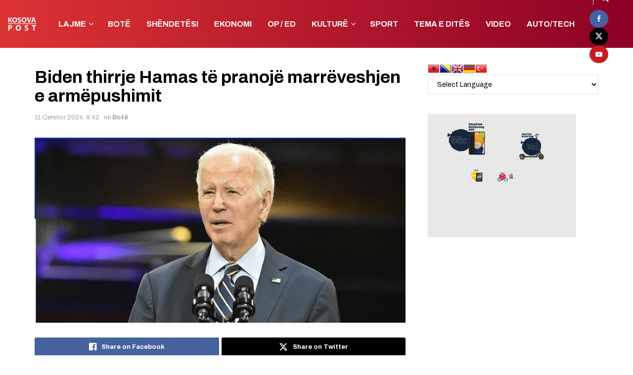

--- FILE ---
content_type: text/html; charset=UTF-8
request_url: https://kosovapost.net/biden-thirrje-hamas-te-pranoje-marreveshjen-e-armepushimit/
body_size: 30377
content:
<!doctype html>
<!--[if lt IE 7]> <html class="no-js lt-ie9 lt-ie8 lt-ie7" lang="sq"> <![endif]-->
<!--[if IE 7]>    <html class="no-js lt-ie9 lt-ie8" lang="sq"> <![endif]-->
<!--[if IE 8]>    <html class="no-js lt-ie9" lang="sq"> <![endif]-->
<!--[if IE 9]>    <html class="no-js lt-ie10" lang="sq"> <![endif]-->
<!--[if gt IE 8]><!--> <html class="no-js" lang="sq"> <!--<![endif]-->
<head>
    <meta http-equiv="Content-Type" content="text/html; charset=UTF-8" />
    <meta name='viewport' content='width=device-width, initial-scale=1, user-scalable=yes' />
    <link rel="profile" href="https://gmpg.org/xfn/11" />
    <link rel="pingback" href="https://kosovapost.net/xmlrpc.php" />
    <meta name='robots' content='index, follow, max-image-preview:large, max-snippet:-1, max-video-preview:-1' />
<meta property="og:type" content="article">
<meta property="og:title" content="Biden thirrje Hamas të pranojë marrëveshjen e armëpushimit">
<meta property="og:site_name" content="Kosovapost.net">
<meta property="og:description" content="Presidenti amerikan Joe Biden i ka bërë thirrje Hamasit të tregojë se dëshiron t’i japë fund luftimeve në Gaza duke">
<meta property="og:url" content="https://kosovapost.net/biden-thirrje-hamas-te-pranoje-marreveshjen-e-armepushimit/">
<meta property="og:image" content="https://kosovapost.net/wp-content/uploads/2024/04/Joe-biden-11.png">
<meta property="og:image:height" content="463">
<meta property="og:image:width" content="926">
<meta property="article:published_time" content="2024-06-11T08:42:56+01:00">
<meta property="article:modified_time" content="2024-06-11T08:42:56+01:00">
<meta property="article:section" content="Botë">
<meta property="article:tag" content="Armëpushimi">
<meta property="article:tag" content="Hamas">
<meta property="article:tag" content="Joe Biden">
<meta property="article:tag" content="OKB">
<meta name="twitter:card" content="summary_large_image">
<meta name="twitter:title" content="Biden thirrje Hamas të pranojë marrëveshjen e armëpushimit">
<meta name="twitter:description" content="Presidenti amerikan Joe Biden i ka bërë thirrje Hamasit të tregojë se dëshiron t’i japë fund luftimeve në Gaza duke">
<meta name="twitter:url" content="https://kosovapost.net/biden-thirrje-hamas-te-pranoje-marreveshjen-e-armepushimit/">
<meta name="twitter:site" content="">
<meta name="twitter:image" content="https://kosovapost.net/wp-content/uploads/2024/04/Joe-biden-11.png">
<meta name="twitter:image:width" content="926">
<meta name="twitter:image:height" content="463">
			<script type="text/javascript">
			  var jnews_ajax_url = '/?ajax-request=jnews'
			</script>
			<script type="text/javascript">;window.jnews=window.jnews||{},window.jnews.library=window.jnews.library||{},window.jnews.library=function(){"use strict";var e=this;e.win=window,e.doc=document,e.noop=function(){},e.globalBody=e.doc.getElementsByTagName("body")[0],e.globalBody=e.globalBody?e.globalBody:e.doc,e.win.jnewsDataStorage=e.win.jnewsDataStorage||{_storage:new WeakMap,put:function(e,t,n){this._storage.has(e)||this._storage.set(e,new Map),this._storage.get(e).set(t,n)},get:function(e,t){return this._storage.get(e).get(t)},has:function(e,t){return this._storage.has(e)&&this._storage.get(e).has(t)},remove:function(e,t){var n=this._storage.get(e).delete(t);return 0===!this._storage.get(e).size&&this._storage.delete(e),n}},e.windowWidth=function(){return e.win.innerWidth||e.docEl.clientWidth||e.globalBody.clientWidth},e.windowHeight=function(){return e.win.innerHeight||e.docEl.clientHeight||e.globalBody.clientHeight},e.requestAnimationFrame=e.win.requestAnimationFrame||e.win.webkitRequestAnimationFrame||e.win.mozRequestAnimationFrame||e.win.msRequestAnimationFrame||window.oRequestAnimationFrame||function(e){return setTimeout(e,1e3/60)},e.cancelAnimationFrame=e.win.cancelAnimationFrame||e.win.webkitCancelAnimationFrame||e.win.webkitCancelRequestAnimationFrame||e.win.mozCancelAnimationFrame||e.win.msCancelRequestAnimationFrame||e.win.oCancelRequestAnimationFrame||function(e){clearTimeout(e)},e.classListSupport="classList"in document.createElement("_"),e.hasClass=e.classListSupport?function(e,t){return e.classList.contains(t)}:function(e,t){return e.className.indexOf(t)>=0},e.addClass=e.classListSupport?function(t,n){e.hasClass(t,n)||t.classList.add(n)}:function(t,n){e.hasClass(t,n)||(t.className+=" "+n)},e.removeClass=e.classListSupport?function(t,n){e.hasClass(t,n)&&t.classList.remove(n)}:function(t,n){e.hasClass(t,n)&&(t.className=t.className.replace(n,""))},e.objKeys=function(e){var t=[];for(var n in e)Object.prototype.hasOwnProperty.call(e,n)&&t.push(n);return t},e.isObjectSame=function(e,t){var n=!0;return JSON.stringify(e)!==JSON.stringify(t)&&(n=!1),n},e.extend=function(){for(var e,t,n,o=arguments[0]||{},i=1,a=arguments.length;i<a;i++)if(null!==(e=arguments[i]))for(t in e)o!==(n=e[t])&&void 0!==n&&(o[t]=n);return o},e.dataStorage=e.win.jnewsDataStorage,e.isVisible=function(e){return 0!==e.offsetWidth&&0!==e.offsetHeight||e.getBoundingClientRect().length},e.getHeight=function(e){return e.offsetHeight||e.clientHeight||e.getBoundingClientRect().height},e.getWidth=function(e){return e.offsetWidth||e.clientWidth||e.getBoundingClientRect().width},e.supportsPassive=!1;try{var t=Object.defineProperty({},"passive",{get:function(){e.supportsPassive=!0}});"createEvent"in e.doc?e.win.addEventListener("test",null,t):"fireEvent"in e.doc&&e.win.attachEvent("test",null)}catch(e){}e.passiveOption=!!e.supportsPassive&&{passive:!0},e.setStorage=function(e,t){e="jnews-"+e;var n={expired:Math.floor(((new Date).getTime()+432e5)/1e3)};t=Object.assign(n,t);localStorage.setItem(e,JSON.stringify(t))},e.getStorage=function(e){e="jnews-"+e;var t=localStorage.getItem(e);return null!==t&&0<t.length?JSON.parse(localStorage.getItem(e)):{}},e.expiredStorage=function(){var t,n="jnews-";for(var o in localStorage)o.indexOf(n)>-1&&"undefined"!==(t=e.getStorage(o.replace(n,""))).expired&&t.expired<Math.floor((new Date).getTime()/1e3)&&localStorage.removeItem(o)},e.addEvents=function(t,n,o){for(var i in n){var a=["touchstart","touchmove"].indexOf(i)>=0&&!o&&e.passiveOption;"createEvent"in e.doc?t.addEventListener(i,n[i],a):"fireEvent"in e.doc&&t.attachEvent("on"+i,n[i])}},e.removeEvents=function(t,n){for(var o in n)"createEvent"in e.doc?t.removeEventListener(o,n[o]):"fireEvent"in e.doc&&t.detachEvent("on"+o,n[o])},e.triggerEvents=function(t,n,o){var i;o=o||{detail:null};return"createEvent"in e.doc?(!(i=e.doc.createEvent("CustomEvent")||new CustomEvent(n)).initCustomEvent||i.initCustomEvent(n,!0,!1,o),void t.dispatchEvent(i)):"fireEvent"in e.doc?((i=e.doc.createEventObject()).eventType=n,void t.fireEvent("on"+i.eventType,i)):void 0},e.getParents=function(t,n){void 0===n&&(n=e.doc);for(var o=[],i=t.parentNode,a=!1;!a;)if(i){var r=i;r.querySelectorAll(n).length?a=!0:(o.push(r),i=r.parentNode)}else o=[],a=!0;return o},e.forEach=function(e,t,n){for(var o=0,i=e.length;o<i;o++)t.call(n,e[o],o)},e.getText=function(e){return e.innerText||e.textContent},e.setText=function(e,t){var n="object"==typeof t?t.innerText||t.textContent:t;e.innerText&&(e.innerText=n),e.textContent&&(e.textContent=n)},e.httpBuildQuery=function(t){return e.objKeys(t).reduce(function t(n){var o=arguments.length>1&&void 0!==arguments[1]?arguments[1]:null;return function(i,a){var r=n[a];a=encodeURIComponent(a);var s=o?"".concat(o,"[").concat(a,"]"):a;return null==r||"function"==typeof r?(i.push("".concat(s,"=")),i):["number","boolean","string"].includes(typeof r)?(i.push("".concat(s,"=").concat(encodeURIComponent(r))),i):(i.push(e.objKeys(r).reduce(t(r,s),[]).join("&")),i)}}(t),[]).join("&")},e.get=function(t,n,o,i){return o="function"==typeof o?o:e.noop,e.ajax("GET",t,n,o,i)},e.post=function(t,n,o,i){return o="function"==typeof o?o:e.noop,e.ajax("POST",t,n,o,i)},e.ajax=function(t,n,o,i,a){var r=new XMLHttpRequest,s=n,c=e.httpBuildQuery(o);if(t=-1!=["GET","POST"].indexOf(t)?t:"GET",r.open(t,s+("GET"==t?"?"+c:""),!0),"POST"==t&&r.setRequestHeader("Content-type","application/x-www-form-urlencoded"),r.setRequestHeader("X-Requested-With","XMLHttpRequest"),r.onreadystatechange=function(){4===r.readyState&&200<=r.status&&300>r.status&&"function"==typeof i&&i.call(void 0,r.response)},void 0!==a&&!a){return{xhr:r,send:function(){r.send("POST"==t?c:null)}}}return r.send("POST"==t?c:null),{xhr:r}},e.scrollTo=function(t,n,o){function i(e,t,n){this.start=this.position(),this.change=e-this.start,this.currentTime=0,this.increment=20,this.duration=void 0===n?500:n,this.callback=t,this.finish=!1,this.animateScroll()}return Math.easeInOutQuad=function(e,t,n,o){return(e/=o/2)<1?n/2*e*e+t:-n/2*(--e*(e-2)-1)+t},i.prototype.stop=function(){this.finish=!0},i.prototype.move=function(t){e.doc.documentElement.scrollTop=t,e.globalBody.parentNode.scrollTop=t,e.globalBody.scrollTop=t},i.prototype.position=function(){return e.doc.documentElement.scrollTop||e.globalBody.parentNode.scrollTop||e.globalBody.scrollTop},i.prototype.animateScroll=function(){this.currentTime+=this.increment;var t=Math.easeInOutQuad(this.currentTime,this.start,this.change,this.duration);this.move(t),this.currentTime<this.duration&&!this.finish?e.requestAnimationFrame.call(e.win,this.animateScroll.bind(this)):this.callback&&"function"==typeof this.callback&&this.callback()},new i(t,n,o)},e.unwrap=function(t){var n,o=t;e.forEach(t,(function(e,t){n?n+=e:n=e})),o.replaceWith(n)},e.performance={start:function(e){performance.mark(e+"Start")},stop:function(e){performance.mark(e+"End"),performance.measure(e,e+"Start",e+"End")}},e.fps=function(){var t=0,n=0,o=0;!function(){var i=t=0,a=0,r=0,s=document.getElementById("fpsTable"),c=function(t){void 0===document.getElementsByTagName("body")[0]?e.requestAnimationFrame.call(e.win,(function(){c(t)})):document.getElementsByTagName("body")[0].appendChild(t)};null===s&&((s=document.createElement("div")).style.position="fixed",s.style.top="120px",s.style.left="10px",s.style.width="100px",s.style.height="20px",s.style.border="1px solid black",s.style.fontSize="11px",s.style.zIndex="100000",s.style.backgroundColor="white",s.id="fpsTable",c(s));var l=function(){o++,n=Date.now(),(a=(o/(r=(n-t)/1e3)).toPrecision(2))!=i&&(i=a,s.innerHTML=i+"fps"),1<r&&(t=n,o=0),e.requestAnimationFrame.call(e.win,l)};l()}()},e.instr=function(e,t){for(var n=0;n<t.length;n++)if(-1!==e.toLowerCase().indexOf(t[n].toLowerCase()))return!0},e.winLoad=function(t,n){function o(o){if("complete"===e.doc.readyState||"interactive"===e.doc.readyState)return!o||n?setTimeout(t,n||1):t(o),1}o()||e.addEvents(e.win,{load:o})},e.docReady=function(t,n){function o(o){if("complete"===e.doc.readyState||"interactive"===e.doc.readyState)return!o||n?setTimeout(t,n||1):t(o),1}o()||e.addEvents(e.doc,{DOMContentLoaded:o})},e.fireOnce=function(){e.docReady((function(){e.assets=e.assets||[],e.assets.length&&(e.boot(),e.load_assets())}),50)},e.boot=function(){e.length&&e.doc.querySelectorAll("style[media]").forEach((function(e){"not all"==e.getAttribute("media")&&e.removeAttribute("media")}))},e.create_js=function(t,n){var o=e.doc.createElement("script");switch(o.setAttribute("src",t),n){case"defer":o.setAttribute("defer",!0);break;case"async":o.setAttribute("async",!0);break;case"deferasync":o.setAttribute("defer",!0),o.setAttribute("async",!0)}e.globalBody.appendChild(o)},e.load_assets=function(){"object"==typeof e.assets&&e.forEach(e.assets.slice(0),(function(t,n){var o="";t.defer&&(o+="defer"),t.async&&(o+="async"),e.create_js(t.url,o);var i=e.assets.indexOf(t);i>-1&&e.assets.splice(i,1)})),e.assets=jnewsoption.au_scripts=window.jnewsads=[]},e.setCookie=function(e,t,n){var o="";if(n){var i=new Date;i.setTime(i.getTime()+24*n*60*60*1e3),o="; expires="+i.toUTCString()}document.cookie=e+"="+(t||"")+o+"; path=/"},e.getCookie=function(e){for(var t=e+"=",n=document.cookie.split(";"),o=0;o<n.length;o++){for(var i=n[o];" "==i.charAt(0);)i=i.substring(1,i.length);if(0==i.indexOf(t))return i.substring(t.length,i.length)}return null},e.eraseCookie=function(e){document.cookie=e+"=; Path=/; Expires=Thu, 01 Jan 1970 00:00:01 GMT;"},e.docReady((function(){e.globalBody=e.globalBody==e.doc?e.doc.getElementsByTagName("body")[0]:e.globalBody,e.globalBody=e.globalBody?e.globalBody:e.doc})),e.winLoad((function(){e.winLoad((function(){var t=!1;if(void 0!==window.jnewsadmin)if(void 0!==window.file_version_checker){var n=e.objKeys(window.file_version_checker);n.length?n.forEach((function(e){t||"10.0.4"===window.file_version_checker[e]||(t=!0)})):t=!0}else t=!0;t&&(window.jnewsHelper.getMessage(),window.jnewsHelper.getNotice())}),2500)}))},window.jnews.library=new window.jnews.library;</script>
	<!-- This site is optimized with the Yoast SEO plugin v26.7 - https://yoast.com/wordpress/plugins/seo/ -->
	<title>Biden thirrje Hamas të pranojë marrëveshjen e armëpushimit</title>
	<meta name="description" content="Presidenti amerikan Joe Biden i ka bërë thirrje Hamasit të tregojë se dëshiron t’i japë fund luftimeve në Gaza duke pranuar marrëveshjen e armëpushimit që" />
	<link rel="canonical" href="https://kosovapost.net/biden-thirrje-hamas-te-pranoje-marreveshjen-e-armepushimit/" />
	<meta property="og:locale" content="sq_AL" />
	<meta property="og:type" content="article" />
	<meta property="og:title" content="Biden thirrje Hamas të pranojë marrëveshjen e armëpushimit" />
	<meta property="og:description" content="Presidenti amerikan Joe Biden i ka bërë thirrje Hamasit të tregojë se dëshiron t’i japë fund luftimeve në Gaza duke pranuar marrëveshjen e armëpushimit që" />
	<meta property="og:url" content="https://kosovapost.net/biden-thirrje-hamas-te-pranoje-marreveshjen-e-armepushimit/" />
	<meta property="og:site_name" content="Kosovapost.net" />
	<meta property="article:publisher" content="https://www.facebook.com/kosovapost16" />
	<meta property="article:published_time" content="2024-06-11T07:42:56+00:00" />
	<meta property="og:image" content="https://kosovapost.net/wp-content/uploads/2024/04/Joe-biden-11.png" />
	<meta property="og:image:width" content="926" />
	<meta property="og:image:height" content="463" />
	<meta property="og:image:type" content="image/png" />
	<meta name="author" content="Shqipe Osmani" />
	<meta name="twitter:card" content="summary_large_image" />
	<meta name="twitter:creator" content="@kosovapostnet" />
	<meta name="twitter:site" content="@kosovapostnet" />
	<meta name="twitter:label1" content="Written by" />
	<meta name="twitter:data1" content="Shqipe Osmani" />
	<meta name="twitter:label2" content="Est. reading time" />
	<meta name="twitter:data2" content="2 minuta" />
	<script type="application/ld+json" class="yoast-schema-graph">{"@context":"https://schema.org","@graph":[{"@type":"Article","@id":"https://kosovapost.net/biden-thirrje-hamas-te-pranoje-marreveshjen-e-armepushimit/#article","isPartOf":{"@id":"https://kosovapost.net/biden-thirrje-hamas-te-pranoje-marreveshjen-e-armepushimit/"},"author":{"name":"Shqipe Osmani","@id":"https://kosovapost.net/#/schema/person/ddda51d0c8f482d7581ed69b1df597cd"},"headline":"Biden thirrje Hamas të pranojë marrëveshjen e armëpushimit","datePublished":"2024-06-11T07:42:56+00:00","mainEntityOfPage":{"@id":"https://kosovapost.net/biden-thirrje-hamas-te-pranoje-marreveshjen-e-armepushimit/"},"wordCount":219,"publisher":{"@id":"https://kosovapost.net/#organization"},"image":{"@id":"https://kosovapost.net/biden-thirrje-hamas-te-pranoje-marreveshjen-e-armepushimit/#primaryimage"},"thumbnailUrl":"https://kosovapost.net/wp-content/uploads/2024/04/Joe-biden-11.png","keywords":["Armëpushimi","Hamas","Joe Biden","OKB"],"articleSection":["Botë"],"inLanguage":"sq"},{"@type":"WebPage","@id":"https://kosovapost.net/biden-thirrje-hamas-te-pranoje-marreveshjen-e-armepushimit/","url":"https://kosovapost.net/biden-thirrje-hamas-te-pranoje-marreveshjen-e-armepushimit/","name":"Biden thirrje Hamas të pranojë marrëveshjen e armëpushimit","isPartOf":{"@id":"https://kosovapost.net/#website"},"primaryImageOfPage":{"@id":"https://kosovapost.net/biden-thirrje-hamas-te-pranoje-marreveshjen-e-armepushimit/#primaryimage"},"image":{"@id":"https://kosovapost.net/biden-thirrje-hamas-te-pranoje-marreveshjen-e-armepushimit/#primaryimage"},"thumbnailUrl":"https://kosovapost.net/wp-content/uploads/2024/04/Joe-biden-11.png","datePublished":"2024-06-11T07:42:56+00:00","description":"Presidenti amerikan Joe Biden i ka bërë thirrje Hamasit të tregojë se dëshiron t’i japë fund luftimeve në Gaza duke pranuar marrëveshjen e armëpushimit që","breadcrumb":{"@id":"https://kosovapost.net/biden-thirrje-hamas-te-pranoje-marreveshjen-e-armepushimit/#breadcrumb"},"inLanguage":"sq","potentialAction":[{"@type":"ReadAction","target":["https://kosovapost.net/biden-thirrje-hamas-te-pranoje-marreveshjen-e-armepushimit/"]}]},{"@type":"ImageObject","inLanguage":"sq","@id":"https://kosovapost.net/biden-thirrje-hamas-te-pranoje-marreveshjen-e-armepushimit/#primaryimage","url":"https://kosovapost.net/wp-content/uploads/2024/04/Joe-biden-11.png","contentUrl":"https://kosovapost.net/wp-content/uploads/2024/04/Joe-biden-11.png","width":926,"height":463},{"@type":"BreadcrumbList","@id":"https://kosovapost.net/biden-thirrje-hamas-te-pranoje-marreveshjen-e-armepushimit/#breadcrumb","itemListElement":[{"@type":"ListItem","position":1,"name":"Fillimi","item":"https://kosovapost.net/"},{"@type":"ListItem","position":2,"name":"Biden thirrje Hamas të pranojë marrëveshjen e armëpushimit"}]},{"@type":"WebSite","@id":"https://kosovapost.net/#website","url":"https://kosovapost.net/","name":"Kosovapost.net","description":"Lajmi i fundit nga Kosova","publisher":{"@id":"https://kosovapost.net/#organization"},"potentialAction":[{"@type":"SearchAction","target":{"@type":"EntryPoint","urlTemplate":"https://kosovapost.net/?s={search_term_string}"},"query-input":{"@type":"PropertyValueSpecification","valueRequired":true,"valueName":"search_term_string"}}],"inLanguage":"sq"},{"@type":"Organization","@id":"https://kosovapost.net/#organization","name":"Kosovapost.net","url":"https://kosovapost.net/","logo":{"@type":"ImageObject","inLanguage":"sq","@id":"https://kosovapost.net/#/schema/logo/image/","url":"https://kosovapost.net/wp-content/uploads/2019/10/KP.jpg","contentUrl":"https://kosovapost.net/wp-content/uploads/2019/10/KP.jpg","width":960,"height":960,"caption":"Kosovapost.net"},"image":{"@id":"https://kosovapost.net/#/schema/logo/image/"},"sameAs":["https://www.facebook.com/kosovapost16","https://x.com/kosovapostnet"]},{"@type":"Person","@id":"https://kosovapost.net/#/schema/person/ddda51d0c8f482d7581ed69b1df597cd","name":"Shqipe Osmani","image":{"@type":"ImageObject","inLanguage":"sq","@id":"https://kosovapost.net/#/schema/person/image/","url":"https://secure.gravatar.com/avatar/536333d75d8a8f760958fd8cf65d64cf030de1c67f9fc5955807b44fd4b38039?s=96&d=mm&r=g","contentUrl":"https://secure.gravatar.com/avatar/536333d75d8a8f760958fd8cf65d64cf030de1c67f9fc5955807b44fd4b38039?s=96&d=mm&r=g","caption":"Shqipe Osmani"},"url":"https://kosovapost.net/author/shqipeosmani/"}]}</script>
	<!-- / Yoast SEO plugin. -->


<link rel='dns-prefetch' href='//fonts.googleapis.com' />
<link rel='preconnect' href='https://fonts.gstatic.com' />
<link rel="alternate" type="application/rss+xml" title="Kosovapost.net &raquo; Prurje" href="https://kosovapost.net/feed/" />
<link rel="alternate" type="application/rss+xml" title="Kosovapost.net &raquo; Prurje për Komentet" href="https://kosovapost.net/comments/feed/" />
<link rel="alternate" type="application/rss+xml" title="Kosovapost.net &raquo; Prurje për Komentet te Biden thirrje Hamas të pranojë marrëveshjen e armëpushimit" href="https://kosovapost.net/biden-thirrje-hamas-te-pranoje-marreveshjen-e-armepushimit/feed/" />
<link rel="alternate" title="oEmbed (JSON)" type="application/json+oembed" href="https://kosovapost.net/wp-json/oembed/1.0/embed?url=https%3A%2F%2Fkosovapost.net%2Fbiden-thirrje-hamas-te-pranoje-marreveshjen-e-armepushimit%2F" />
<link rel="alternate" title="oEmbed (XML)" type="text/xml+oembed" href="https://kosovapost.net/wp-json/oembed/1.0/embed?url=https%3A%2F%2Fkosovapost.net%2Fbiden-thirrje-hamas-te-pranoje-marreveshjen-e-armepushimit%2F&#038;format=xml" />
<!-- kosovapost.net is managing ads with Advanced Ads 2.0.16 – https://wpadvancedads.com/ --><script id="kosov-ready">
			window.advanced_ads_ready=function(e,a){a=a||"complete";var d=function(e){return"interactive"===a?"loading"!==e:"complete"===e};d(document.readyState)?e():document.addEventListener("readystatechange",(function(a){d(a.target.readyState)&&e()}),{once:"interactive"===a})},window.advanced_ads_ready_queue=window.advanced_ads_ready_queue||[];		</script>
		<style id='wp-img-auto-sizes-contain-inline-css' type='text/css'>
img:is([sizes=auto i],[sizes^="auto," i]){contain-intrinsic-size:3000px 1500px}
/*# sourceURL=wp-img-auto-sizes-contain-inline-css */
</style>
<style id='wp-emoji-styles-inline-css' type='text/css'>

	img.wp-smiley, img.emoji {
		display: inline !important;
		border: none !important;
		box-shadow: none !important;
		height: 1em !important;
		width: 1em !important;
		margin: 0 0.07em !important;
		vertical-align: -0.1em !important;
		background: none !important;
		padding: 0 !important;
	}
/*# sourceURL=wp-emoji-styles-inline-css */
</style>
<style id='wp-block-library-inline-css' type='text/css'>
:root{--wp-block-synced-color:#7a00df;--wp-block-synced-color--rgb:122,0,223;--wp-bound-block-color:var(--wp-block-synced-color);--wp-editor-canvas-background:#ddd;--wp-admin-theme-color:#007cba;--wp-admin-theme-color--rgb:0,124,186;--wp-admin-theme-color-darker-10:#006ba1;--wp-admin-theme-color-darker-10--rgb:0,107,160.5;--wp-admin-theme-color-darker-20:#005a87;--wp-admin-theme-color-darker-20--rgb:0,90,135;--wp-admin-border-width-focus:2px}@media (min-resolution:192dpi){:root{--wp-admin-border-width-focus:1.5px}}.wp-element-button{cursor:pointer}:root .has-very-light-gray-background-color{background-color:#eee}:root .has-very-dark-gray-background-color{background-color:#313131}:root .has-very-light-gray-color{color:#eee}:root .has-very-dark-gray-color{color:#313131}:root .has-vivid-green-cyan-to-vivid-cyan-blue-gradient-background{background:linear-gradient(135deg,#00d084,#0693e3)}:root .has-purple-crush-gradient-background{background:linear-gradient(135deg,#34e2e4,#4721fb 50%,#ab1dfe)}:root .has-hazy-dawn-gradient-background{background:linear-gradient(135deg,#faaca8,#dad0ec)}:root .has-subdued-olive-gradient-background{background:linear-gradient(135deg,#fafae1,#67a671)}:root .has-atomic-cream-gradient-background{background:linear-gradient(135deg,#fdd79a,#004a59)}:root .has-nightshade-gradient-background{background:linear-gradient(135deg,#330968,#31cdcf)}:root .has-midnight-gradient-background{background:linear-gradient(135deg,#020381,#2874fc)}:root{--wp--preset--font-size--normal:16px;--wp--preset--font-size--huge:42px}.has-regular-font-size{font-size:1em}.has-larger-font-size{font-size:2.625em}.has-normal-font-size{font-size:var(--wp--preset--font-size--normal)}.has-huge-font-size{font-size:var(--wp--preset--font-size--huge)}.has-text-align-center{text-align:center}.has-text-align-left{text-align:left}.has-text-align-right{text-align:right}.has-fit-text{white-space:nowrap!important}#end-resizable-editor-section{display:none}.aligncenter{clear:both}.items-justified-left{justify-content:flex-start}.items-justified-center{justify-content:center}.items-justified-right{justify-content:flex-end}.items-justified-space-between{justify-content:space-between}.screen-reader-text{border:0;clip-path:inset(50%);height:1px;margin:-1px;overflow:hidden;padding:0;position:absolute;width:1px;word-wrap:normal!important}.screen-reader-text:focus{background-color:#ddd;clip-path:none;color:#444;display:block;font-size:1em;height:auto;left:5px;line-height:normal;padding:15px 23px 14px;text-decoration:none;top:5px;width:auto;z-index:100000}html :where(.has-border-color){border-style:solid}html :where([style*=border-top-color]){border-top-style:solid}html :where([style*=border-right-color]){border-right-style:solid}html :where([style*=border-bottom-color]){border-bottom-style:solid}html :where([style*=border-left-color]){border-left-style:solid}html :where([style*=border-width]){border-style:solid}html :where([style*=border-top-width]){border-top-style:solid}html :where([style*=border-right-width]){border-right-style:solid}html :where([style*=border-bottom-width]){border-bottom-style:solid}html :where([style*=border-left-width]){border-left-style:solid}html :where(img[class*=wp-image-]){height:auto;max-width:100%}:where(figure){margin:0 0 1em}html :where(.is-position-sticky){--wp-admin--admin-bar--position-offset:var(--wp-admin--admin-bar--height,0px)}@media screen and (max-width:600px){html :where(.is-position-sticky){--wp-admin--admin-bar--position-offset:0px}}

/*# sourceURL=wp-block-library-inline-css */
</style><style id='global-styles-inline-css' type='text/css'>
:root{--wp--preset--aspect-ratio--square: 1;--wp--preset--aspect-ratio--4-3: 4/3;--wp--preset--aspect-ratio--3-4: 3/4;--wp--preset--aspect-ratio--3-2: 3/2;--wp--preset--aspect-ratio--2-3: 2/3;--wp--preset--aspect-ratio--16-9: 16/9;--wp--preset--aspect-ratio--9-16: 9/16;--wp--preset--color--black: #000000;--wp--preset--color--cyan-bluish-gray: #abb8c3;--wp--preset--color--white: #ffffff;--wp--preset--color--pale-pink: #f78da7;--wp--preset--color--vivid-red: #cf2e2e;--wp--preset--color--luminous-vivid-orange: #ff6900;--wp--preset--color--luminous-vivid-amber: #fcb900;--wp--preset--color--light-green-cyan: #7bdcb5;--wp--preset--color--vivid-green-cyan: #00d084;--wp--preset--color--pale-cyan-blue: #8ed1fc;--wp--preset--color--vivid-cyan-blue: #0693e3;--wp--preset--color--vivid-purple: #9b51e0;--wp--preset--gradient--vivid-cyan-blue-to-vivid-purple: linear-gradient(135deg,rgb(6,147,227) 0%,rgb(155,81,224) 100%);--wp--preset--gradient--light-green-cyan-to-vivid-green-cyan: linear-gradient(135deg,rgb(122,220,180) 0%,rgb(0,208,130) 100%);--wp--preset--gradient--luminous-vivid-amber-to-luminous-vivid-orange: linear-gradient(135deg,rgb(252,185,0) 0%,rgb(255,105,0) 100%);--wp--preset--gradient--luminous-vivid-orange-to-vivid-red: linear-gradient(135deg,rgb(255,105,0) 0%,rgb(207,46,46) 100%);--wp--preset--gradient--very-light-gray-to-cyan-bluish-gray: linear-gradient(135deg,rgb(238,238,238) 0%,rgb(169,184,195) 100%);--wp--preset--gradient--cool-to-warm-spectrum: linear-gradient(135deg,rgb(74,234,220) 0%,rgb(151,120,209) 20%,rgb(207,42,186) 40%,rgb(238,44,130) 60%,rgb(251,105,98) 80%,rgb(254,248,76) 100%);--wp--preset--gradient--blush-light-purple: linear-gradient(135deg,rgb(255,206,236) 0%,rgb(152,150,240) 100%);--wp--preset--gradient--blush-bordeaux: linear-gradient(135deg,rgb(254,205,165) 0%,rgb(254,45,45) 50%,rgb(107,0,62) 100%);--wp--preset--gradient--luminous-dusk: linear-gradient(135deg,rgb(255,203,112) 0%,rgb(199,81,192) 50%,rgb(65,88,208) 100%);--wp--preset--gradient--pale-ocean: linear-gradient(135deg,rgb(255,245,203) 0%,rgb(182,227,212) 50%,rgb(51,167,181) 100%);--wp--preset--gradient--electric-grass: linear-gradient(135deg,rgb(202,248,128) 0%,rgb(113,206,126) 100%);--wp--preset--gradient--midnight: linear-gradient(135deg,rgb(2,3,129) 0%,rgb(40,116,252) 100%);--wp--preset--font-size--small: 13px;--wp--preset--font-size--medium: 20px;--wp--preset--font-size--large: 36px;--wp--preset--font-size--x-large: 42px;--wp--preset--spacing--20: 0.44rem;--wp--preset--spacing--30: 0.67rem;--wp--preset--spacing--40: 1rem;--wp--preset--spacing--50: 1.5rem;--wp--preset--spacing--60: 2.25rem;--wp--preset--spacing--70: 3.38rem;--wp--preset--spacing--80: 5.06rem;--wp--preset--shadow--natural: 6px 6px 9px rgba(0, 0, 0, 0.2);--wp--preset--shadow--deep: 12px 12px 50px rgba(0, 0, 0, 0.4);--wp--preset--shadow--sharp: 6px 6px 0px rgba(0, 0, 0, 0.2);--wp--preset--shadow--outlined: 6px 6px 0px -3px rgb(255, 255, 255), 6px 6px rgb(0, 0, 0);--wp--preset--shadow--crisp: 6px 6px 0px rgb(0, 0, 0);}:where(.is-layout-flex){gap: 0.5em;}:where(.is-layout-grid){gap: 0.5em;}body .is-layout-flex{display: flex;}.is-layout-flex{flex-wrap: wrap;align-items: center;}.is-layout-flex > :is(*, div){margin: 0;}body .is-layout-grid{display: grid;}.is-layout-grid > :is(*, div){margin: 0;}:where(.wp-block-columns.is-layout-flex){gap: 2em;}:where(.wp-block-columns.is-layout-grid){gap: 2em;}:where(.wp-block-post-template.is-layout-flex){gap: 1.25em;}:where(.wp-block-post-template.is-layout-grid){gap: 1.25em;}.has-black-color{color: var(--wp--preset--color--black) !important;}.has-cyan-bluish-gray-color{color: var(--wp--preset--color--cyan-bluish-gray) !important;}.has-white-color{color: var(--wp--preset--color--white) !important;}.has-pale-pink-color{color: var(--wp--preset--color--pale-pink) !important;}.has-vivid-red-color{color: var(--wp--preset--color--vivid-red) !important;}.has-luminous-vivid-orange-color{color: var(--wp--preset--color--luminous-vivid-orange) !important;}.has-luminous-vivid-amber-color{color: var(--wp--preset--color--luminous-vivid-amber) !important;}.has-light-green-cyan-color{color: var(--wp--preset--color--light-green-cyan) !important;}.has-vivid-green-cyan-color{color: var(--wp--preset--color--vivid-green-cyan) !important;}.has-pale-cyan-blue-color{color: var(--wp--preset--color--pale-cyan-blue) !important;}.has-vivid-cyan-blue-color{color: var(--wp--preset--color--vivid-cyan-blue) !important;}.has-vivid-purple-color{color: var(--wp--preset--color--vivid-purple) !important;}.has-black-background-color{background-color: var(--wp--preset--color--black) !important;}.has-cyan-bluish-gray-background-color{background-color: var(--wp--preset--color--cyan-bluish-gray) !important;}.has-white-background-color{background-color: var(--wp--preset--color--white) !important;}.has-pale-pink-background-color{background-color: var(--wp--preset--color--pale-pink) !important;}.has-vivid-red-background-color{background-color: var(--wp--preset--color--vivid-red) !important;}.has-luminous-vivid-orange-background-color{background-color: var(--wp--preset--color--luminous-vivid-orange) !important;}.has-luminous-vivid-amber-background-color{background-color: var(--wp--preset--color--luminous-vivid-amber) !important;}.has-light-green-cyan-background-color{background-color: var(--wp--preset--color--light-green-cyan) !important;}.has-vivid-green-cyan-background-color{background-color: var(--wp--preset--color--vivid-green-cyan) !important;}.has-pale-cyan-blue-background-color{background-color: var(--wp--preset--color--pale-cyan-blue) !important;}.has-vivid-cyan-blue-background-color{background-color: var(--wp--preset--color--vivid-cyan-blue) !important;}.has-vivid-purple-background-color{background-color: var(--wp--preset--color--vivid-purple) !important;}.has-black-border-color{border-color: var(--wp--preset--color--black) !important;}.has-cyan-bluish-gray-border-color{border-color: var(--wp--preset--color--cyan-bluish-gray) !important;}.has-white-border-color{border-color: var(--wp--preset--color--white) !important;}.has-pale-pink-border-color{border-color: var(--wp--preset--color--pale-pink) !important;}.has-vivid-red-border-color{border-color: var(--wp--preset--color--vivid-red) !important;}.has-luminous-vivid-orange-border-color{border-color: var(--wp--preset--color--luminous-vivid-orange) !important;}.has-luminous-vivid-amber-border-color{border-color: var(--wp--preset--color--luminous-vivid-amber) !important;}.has-light-green-cyan-border-color{border-color: var(--wp--preset--color--light-green-cyan) !important;}.has-vivid-green-cyan-border-color{border-color: var(--wp--preset--color--vivid-green-cyan) !important;}.has-pale-cyan-blue-border-color{border-color: var(--wp--preset--color--pale-cyan-blue) !important;}.has-vivid-cyan-blue-border-color{border-color: var(--wp--preset--color--vivid-cyan-blue) !important;}.has-vivid-purple-border-color{border-color: var(--wp--preset--color--vivid-purple) !important;}.has-vivid-cyan-blue-to-vivid-purple-gradient-background{background: var(--wp--preset--gradient--vivid-cyan-blue-to-vivid-purple) !important;}.has-light-green-cyan-to-vivid-green-cyan-gradient-background{background: var(--wp--preset--gradient--light-green-cyan-to-vivid-green-cyan) !important;}.has-luminous-vivid-amber-to-luminous-vivid-orange-gradient-background{background: var(--wp--preset--gradient--luminous-vivid-amber-to-luminous-vivid-orange) !important;}.has-luminous-vivid-orange-to-vivid-red-gradient-background{background: var(--wp--preset--gradient--luminous-vivid-orange-to-vivid-red) !important;}.has-very-light-gray-to-cyan-bluish-gray-gradient-background{background: var(--wp--preset--gradient--very-light-gray-to-cyan-bluish-gray) !important;}.has-cool-to-warm-spectrum-gradient-background{background: var(--wp--preset--gradient--cool-to-warm-spectrum) !important;}.has-blush-light-purple-gradient-background{background: var(--wp--preset--gradient--blush-light-purple) !important;}.has-blush-bordeaux-gradient-background{background: var(--wp--preset--gradient--blush-bordeaux) !important;}.has-luminous-dusk-gradient-background{background: var(--wp--preset--gradient--luminous-dusk) !important;}.has-pale-ocean-gradient-background{background: var(--wp--preset--gradient--pale-ocean) !important;}.has-electric-grass-gradient-background{background: var(--wp--preset--gradient--electric-grass) !important;}.has-midnight-gradient-background{background: var(--wp--preset--gradient--midnight) !important;}.has-small-font-size{font-size: var(--wp--preset--font-size--small) !important;}.has-medium-font-size{font-size: var(--wp--preset--font-size--medium) !important;}.has-large-font-size{font-size: var(--wp--preset--font-size--large) !important;}.has-x-large-font-size{font-size: var(--wp--preset--font-size--x-large) !important;}
/*# sourceURL=global-styles-inline-css */
</style>

<style id='classic-theme-styles-inline-css' type='text/css'>
/*! This file is auto-generated */
.wp-block-button__link{color:#fff;background-color:#32373c;border-radius:9999px;box-shadow:none;text-decoration:none;padding:calc(.667em + 2px) calc(1.333em + 2px);font-size:1.125em}.wp-block-file__button{background:#32373c;color:#fff;text-decoration:none}
/*# sourceURL=/wp-includes/css/classic-themes.min.css */
</style>
<link rel='stylesheet' id='js_composer_front-css' href='https://kosovapost.net/wp-content/plugins/js_composer/assets/css/js_composer.min.css' type='text/css' media='all' />
<link rel='stylesheet' id='jeg_customizer_font-css' href='//fonts.googleapis.com/css?family=Archivo%3Aregular%2C700%2C600%2C700&#038;display=swap&#038;ver=1.3.2' type='text/css' media='all' />
<link rel='stylesheet' id='font-awesome-css' href='https://kosovapost.net/wp-content/themes/jnews/assets/fonts/font-awesome/font-awesome.min.css' type='text/css' media='all' />
<link rel='stylesheet' id='jnews-frontend-css' href='https://kosovapost.net/wp-content/themes/jnews/assets/dist/frontend.min.css' type='text/css' media='all' />
<link rel='stylesheet' id='jnews-js-composer-css' href='https://kosovapost.net/wp-content/themes/jnews/assets/css/js-composer-frontend.css' type='text/css' media='all' />
<link rel='stylesheet' id='jnews-style-css' href='https://kosovapost.net/wp-content/themes/jnews/style.css' type='text/css' media='all' />
<link rel='stylesheet' id='jnews-darkmode-css' href='https://kosovapost.net/wp-content/themes/jnews/assets/css/darkmode.css' type='text/css' media='all' />
<link rel='stylesheet' id='jnews-scheme-css' href='https://kosovapost.net/wp-content/themes/jnews/data/import/travel/scheme.css' type='text/css' media='all' />
<link rel='stylesheet' id='jnews-select-share-css' href='https://kosovapost.net/wp-content/plugins/jnews-social-share/assets/css/plugin.css' type='text/css' media='all' />
<script type="text/javascript" src="https://kosovapost.net/wp-includes/js/jquery/jquery.min.js" id="jquery-core-js"></script>
<script type="text/javascript" src="https://kosovapost.net/wp-includes/js/jquery/jquery-migrate.min.js" id="jquery-migrate-js"></script>
<script></script><link rel="https://api.w.org/" href="https://kosovapost.net/wp-json/" /><link rel="alternate" title="JSON" type="application/json" href="https://kosovapost.net/wp-json/wp/v2/posts/528765" /><meta name="generator" content="Powered by WPBakery Page Builder - drag and drop page builder for WordPress."/>
<script type='application/ld+json'>{"@context":"http:\/\/schema.org","@type":"Organization","@id":"https:\/\/kosovapost.net\/#organization","url":"https:\/\/kosovapost.net\/","name":"Kosovapost.net","logo":{"@type":"ImageObject","url":"https:\/\/kosovapost.net\/wp-content\/uploads\/2019\/10\/KP.jpg"},"sameAs":["https:\/\/www.facebook.com\/kosovapost16\/","https:\/\/twitter.com\/KosovapostNet","https:\/\/www.youtube.com\/channel\/UC0NVorU3iWsHCi-MfmjxxCQ"],"contactPoint":{"@type":"ContactPoint","telephone":"+38349890321","contactType":"sales"}}</script>
<script type='application/ld+json'>{"@context":"http:\/\/schema.org","@type":"WebSite","@id":"https:\/\/kosovapost.net\/#website","url":"https:\/\/kosovapost.net\/","name":"Kosovapost.net","potentialAction":{"@type":"SearchAction","target":"https:\/\/kosovapost.net\/?s={search_term_string}","query-input":"required name=search_term_string"}}</script>
<style id="jeg_dynamic_css" type="text/css" data-type="jeg_custom-css">body { --j-body-color : #000000; --j-accent-color : #fe0002; --j-alt-color : #fe0002; --j-heading-color : #000000; } body,.jeg_newsfeed_list .tns-outer .tns-controls button,.jeg_filter_button,.owl-carousel .owl-nav div,.jeg_readmore,.jeg_hero_style_7 .jeg_post_meta a,.widget_calendar thead th,.widget_calendar tfoot a,.jeg_socialcounter a,.entry-header .jeg_meta_like a,.entry-header .jeg_meta_comment a,.entry-header .jeg_meta_donation a,.entry-header .jeg_meta_bookmark a,.entry-content tbody tr:hover,.entry-content th,.jeg_splitpost_nav li:hover a,#breadcrumbs a,.jeg_author_socials a:hover,.jeg_footer_content a,.jeg_footer_bottom a,.jeg_cartcontent,.woocommerce .woocommerce-breadcrumb a { color : #000000; } a, .jeg_menu_style_5>li>a:hover, .jeg_menu_style_5>li.sfHover>a, .jeg_menu_style_5>li.current-menu-item>a, .jeg_menu_style_5>li.current-menu-ancestor>a, .jeg_navbar .jeg_menu:not(.jeg_main_menu)>li>a:hover, .jeg_midbar .jeg_menu:not(.jeg_main_menu)>li>a:hover, .jeg_side_tabs li.active, .jeg_block_heading_5 strong, .jeg_block_heading_6 strong, .jeg_block_heading_7 strong, .jeg_block_heading_8 strong, .jeg_subcat_list li a:hover, .jeg_subcat_list li button:hover, .jeg_pl_lg_7 .jeg_thumb .jeg_post_category a, .jeg_pl_xs_2:before, .jeg_pl_xs_4 .jeg_postblock_content:before, .jeg_postblock .jeg_post_title a:hover, .jeg_hero_style_6 .jeg_post_title a:hover, .jeg_sidefeed .jeg_pl_xs_3 .jeg_post_title a:hover, .widget_jnews_popular .jeg_post_title a:hover, .jeg_meta_author a, .widget_archive li a:hover, .widget_pages li a:hover, .widget_meta li a:hover, .widget_recent_entries li a:hover, .widget_rss li a:hover, .widget_rss cite, .widget_categories li a:hover, .widget_categories li.current-cat>a, #breadcrumbs a:hover, .jeg_share_count .counts, .commentlist .bypostauthor>.comment-body>.comment-author>.fn, span.required, .jeg_review_title, .bestprice .price, .authorlink a:hover, .jeg_vertical_playlist .jeg_video_playlist_play_icon, .jeg_vertical_playlist .jeg_video_playlist_item.active .jeg_video_playlist_thumbnail:before, .jeg_horizontal_playlist .jeg_video_playlist_play, .woocommerce li.product .pricegroup .button, .widget_display_forums li a:hover, .widget_display_topics li:before, .widget_display_replies li:before, .widget_display_views li:before, .bbp-breadcrumb a:hover, .jeg_mobile_menu li.sfHover>a, .jeg_mobile_menu li a:hover, .split-template-6 .pagenum, .jeg_mobile_menu_style_5>li>a:hover, .jeg_mobile_menu_style_5>li.sfHover>a, .jeg_mobile_menu_style_5>li.current-menu-item>a, .jeg_mobile_menu_style_5>li.current-menu-ancestor>a, .jeg_mobile_menu.jeg_menu_dropdown li.open > div > a ,.jeg_menu_dropdown.language-swicher .sub-menu li a:hover { color : #fe0002; } .jeg_menu_style_1>li>a:before, .jeg_menu_style_2>li>a:before, .jeg_menu_style_3>li>a:before, .jeg_side_toggle, .jeg_slide_caption .jeg_post_category a, .jeg_slider_type_1_wrapper .tns-controls button.tns-next, .jeg_block_heading_1 .jeg_block_title span, .jeg_block_heading_2 .jeg_block_title span, .jeg_block_heading_3, .jeg_block_heading_4 .jeg_block_title span, .jeg_block_heading_6:after, .jeg_pl_lg_box .jeg_post_category a, .jeg_pl_md_box .jeg_post_category a, .jeg_readmore:hover, .jeg_thumb .jeg_post_category a, .jeg_block_loadmore a:hover, .jeg_postblock.alt .jeg_block_loadmore a:hover, .jeg_block_loadmore a.active, .jeg_postblock_carousel_2 .jeg_post_category a, .jeg_heroblock .jeg_post_category a, .jeg_pagenav_1 .page_number.active, .jeg_pagenav_1 .page_number.active:hover, input[type="submit"], .btn, .button, .widget_tag_cloud a:hover, .popularpost_item:hover .jeg_post_title a:before, .jeg_splitpost_4 .page_nav, .jeg_splitpost_5 .page_nav, .jeg_post_via a:hover, .jeg_post_source a:hover, .jeg_post_tags a:hover, .comment-reply-title small a:before, .comment-reply-title small a:after, .jeg_storelist .productlink, .authorlink li.active a:before, .jeg_footer.dark .socials_widget:not(.nobg) a:hover .fa,.jeg_footer.dark .socials_widget:not(.nobg) a:hover > span.jeg-icon, div.jeg_breakingnews_title, .jeg_overlay_slider_bottom_wrapper .tns-controls button, .jeg_overlay_slider_bottom_wrapper .tns-controls button:hover, .jeg_vertical_playlist .jeg_video_playlist_current, .woocommerce span.onsale, .woocommerce #respond input#submit:hover, .woocommerce a.button:hover, .woocommerce button.button:hover, .woocommerce input.button:hover, .woocommerce #respond input#submit.alt, .woocommerce a.button.alt, .woocommerce button.button.alt, .woocommerce input.button.alt, .jeg_popup_post .caption, .jeg_footer.dark input[type="submit"], .jeg_footer.dark .btn, .jeg_footer.dark .button, .footer_widget.widget_tag_cloud a:hover, .jeg_inner_content .content-inner .jeg_post_category a:hover, #buddypress .standard-form button, #buddypress a.button, #buddypress input[type="submit"], #buddypress input[type="button"], #buddypress input[type="reset"], #buddypress ul.button-nav li a, #buddypress .generic-button a, #buddypress .generic-button button, #buddypress .comment-reply-link, #buddypress a.bp-title-button, #buddypress.buddypress-wrap .members-list li .user-update .activity-read-more a, div#buddypress .standard-form button:hover, div#buddypress a.button:hover, div#buddypress input[type="submit"]:hover, div#buddypress input[type="button"]:hover, div#buddypress input[type="reset"]:hover, div#buddypress ul.button-nav li a:hover, div#buddypress .generic-button a:hover, div#buddypress .generic-button button:hover, div#buddypress .comment-reply-link:hover, div#buddypress a.bp-title-button:hover, div#buddypress.buddypress-wrap .members-list li .user-update .activity-read-more a:hover, #buddypress #item-nav .item-list-tabs ul li a:before, .jeg_inner_content .jeg_meta_container .follow-wrapper a { background-color : #fe0002; } .jeg_block_heading_7 .jeg_block_title span, .jeg_readmore:hover, .jeg_block_loadmore a:hover, .jeg_block_loadmore a.active, .jeg_pagenav_1 .page_number.active, .jeg_pagenav_1 .page_number.active:hover, .jeg_pagenav_3 .page_number:hover, .jeg_prevnext_post a:hover h3, .jeg_overlay_slider .jeg_post_category, .jeg_sidefeed .jeg_post.active, .jeg_vertical_playlist.jeg_vertical_playlist .jeg_video_playlist_item.active .jeg_video_playlist_thumbnail img, .jeg_horizontal_playlist .jeg_video_playlist_item.active { border-color : #fe0002; } .jeg_tabpost_nav li.active, .woocommerce div.product .woocommerce-tabs ul.tabs li.active, .jeg_mobile_menu_style_1>li.current-menu-item a, .jeg_mobile_menu_style_1>li.current-menu-ancestor a, .jeg_mobile_menu_style_2>li.current-menu-item::after, .jeg_mobile_menu_style_2>li.current-menu-ancestor::after, .jeg_mobile_menu_style_3>li.current-menu-item::before, .jeg_mobile_menu_style_3>li.current-menu-ancestor::before { border-bottom-color : #fe0002; } .jeg_post_share .jeg-icon svg { fill : #fe0002; } .jeg_post_meta .fa, .jeg_post_meta .jpwt-icon, .entry-header .jeg_post_meta .fa, .jeg_review_stars, .jeg_price_review_list { color : #fe0002; } .jeg_share_button.share-float.share-monocrhome a { background-color : #fe0002; } h1,h2,h3,h4,h5,h6,.jeg_post_title a,.entry-header .jeg_post_title,.jeg_hero_style_7 .jeg_post_title a,.jeg_block_title,.jeg_splitpost_bar .current_title,.jeg_video_playlist_title,.gallery-caption,.jeg_push_notification_button>a.button { color : #000000; } .split-template-9 .pagenum, .split-template-10 .pagenum, .split-template-11 .pagenum, .split-template-12 .pagenum, .split-template-13 .pagenum, .split-template-15 .pagenum, .split-template-18 .pagenum, .split-template-20 .pagenum, .split-template-19 .current_title span, .split-template-20 .current_title span { background-color : #000000; } .jeg_topbar .jeg_nav_row, .jeg_topbar .jeg_search_no_expand .jeg_search_input { line-height : 20px; } .jeg_topbar .jeg_nav_row, .jeg_topbar .jeg_nav_icon { height : 20px; } .jeg_topbar .jeg_logo_img { max-height : 20px; } .jeg_topbar, .jeg_topbar.dark, .jeg_topbar.custom { background : #990028; } .jeg_topbar .jeg_nav_item, .jeg_topbar.dark .jeg_nav_item { border-color : rgba(255,255,255,0.15); } .jeg_topbar, .jeg_topbar.dark { color : #ffffff; border-top-width : 0px; } .jeg_midbar { height : 97px; } .jeg_midbar .jeg_logo_img { max-height : 97px; } .jeg_midbar, .jeg_midbar.dark { background-color : #dd3333; background: -moz-linear-gradient(89deg, #dd3333 0%, #8c0025 100%);background: -webkit-linear-gradient(89deg, #dd3333 0%, #8c0025 100%);background: -o-linear-gradient(89deg, #dd3333 0%, #8c0025 100%);background: -ms-linear-gradient(89deg, #dd3333 0%, #8c0025 100%);background: linear-gradient(89deg, #dd3333 0%, #8c0025 100%); border-bottom-width : 0px; border-bottom-color : #ffffff; color : #0a0a0a; } .jeg_midbar a, .jeg_midbar.dark a { color : #0a0a0a; } .jeg_header .jeg_bottombar.jeg_navbar,.jeg_bottombar .jeg_nav_icon { height : 30px; } .jeg_header .jeg_bottombar.jeg_navbar, .jeg_header .jeg_bottombar .jeg_main_menu:not(.jeg_menu_style_1) > li > a, .jeg_header .jeg_bottombar .jeg_menu_style_1 > li, .jeg_header .jeg_bottombar .jeg_menu:not(.jeg_main_menu) > li > a { line-height : 30px; } .jeg_bottombar .jeg_logo_img { max-height : 30px; } .jeg_header .jeg_bottombar.jeg_navbar_wrapper:not(.jeg_navbar_boxed), .jeg_header .jeg_bottombar.jeg_navbar_boxed .jeg_nav_row { background : #fe0002; } .jeg_header .jeg_navbar_menuborder .jeg_main_menu > li:not(:last-child), .jeg_header .jeg_navbar_menuborder .jeg_nav_item, .jeg_navbar_boxed .jeg_nav_row, .jeg_header .jeg_navbar_menuborder:not(.jeg_navbar_boxed) .jeg_nav_left .jeg_nav_item:first-child { border-color : #ffffff; } .jeg_header .jeg_bottombar, .jeg_header .jeg_bottombar.jeg_navbar_dark { color : #ffffff; } .jeg_header .jeg_bottombar a, .jeg_header .jeg_bottombar.jeg_navbar_dark a { color : #ffffff; } .jeg_header .jeg_bottombar a:hover, .jeg_header .jeg_bottombar.jeg_navbar_dark a:hover, .jeg_header .jeg_bottombar .jeg_menu:not(.jeg_main_menu) > li > a:hover { color : #ffffff; } .jeg_header .jeg_bottombar, .jeg_header .jeg_bottombar.jeg_navbar_dark, .jeg_bottombar.jeg_navbar_boxed .jeg_nav_row, .jeg_bottombar.jeg_navbar_dark.jeg_navbar_boxed .jeg_nav_row { border-top-width : 0px; border-bottom-width : 0px; } .jeg_stickybar.jeg_navbar,.jeg_navbar .jeg_nav_icon { height : 60px; } .jeg_stickybar.jeg_navbar, .jeg_stickybar .jeg_main_menu:not(.jeg_menu_style_1) > li > a, .jeg_stickybar .jeg_menu_style_1 > li, .jeg_stickybar .jeg_menu:not(.jeg_main_menu) > li > a { line-height : 60px; } .jeg_header_sticky .jeg_navbar_wrapper:not(.jeg_navbar_boxed), .jeg_header_sticky .jeg_navbar_boxed .jeg_nav_row { background : rgba(160,24,24,0.93); } .jeg_header_sticky .jeg_navbar_menuborder .jeg_main_menu > li:not(:last-child), .jeg_header_sticky .jeg_navbar_menuborder .jeg_nav_item, .jeg_navbar_boxed .jeg_nav_row, .jeg_header_sticky .jeg_navbar_menuborder:not(.jeg_navbar_boxed) .jeg_nav_left .jeg_nav_item:first-child { border-color : #ffffff; } .jeg_stickybar, .jeg_stickybar.dark { color : #ffffff; border-bottom-width : 0px; } .jeg_stickybar a, .jeg_stickybar.dark a { color : #ffffff; } .jeg_mobile_midbar, .jeg_mobile_midbar.dark { background : #dd0000; background: -moz-linear-gradient(181deg, #dd3333 41%, #8c0025 100%);background: -webkit-linear-gradient(181deg, #dd3333 41%, #8c0025 100%);background: -o-linear-gradient(181deg, #dd3333 41%, #8c0025 100%);background: -ms-linear-gradient(181deg, #dd3333 41%, #8c0025 100%);background: linear-gradient(181deg, #dd3333 41%, #8c0025 100%); } .jeg_header .jeg_search_wrapper.search_icon .jeg_search_toggle { color : #ffffff; } .jeg_header .jeg_menu.jeg_main_menu > li > a { color : #ffffff; } .jeg_menu_style_1 > li > a:before, .jeg_menu_style_2 > li > a:before, .jeg_menu_style_3 > li > a:before { background : #ffffff; } .jeg_header .jeg_menu.jeg_main_menu > li > a:hover, .jeg_header .jeg_menu.jeg_main_menu > li.sfHover > a, .jeg_header .jeg_menu.jeg_main_menu > li > .sf-with-ul:hover:after, .jeg_header .jeg_menu.jeg_main_menu > li.sfHover > .sf-with-ul:after, .jeg_header .jeg_menu_style_4 > li.current-menu-item > a, .jeg_header .jeg_menu_style_4 > li.current-menu-ancestor > a, .jeg_header .jeg_menu_style_5 > li.current-menu-item > a, .jeg_header .jeg_menu_style_5 > li.current-menu-ancestor > a { color : #ffffff; } .jeg_header .jeg_navbar_wrapper .sf-arrows .sf-with-ul:after { color : #ffffff; } .jeg_footer_secondary,.jeg_footer.dark .jeg_footer_secondary,.jeg_footer_bottom,.jeg_footer.dark .jeg_footer_bottom,.jeg_footer_sidecontent .jeg_footer_primary { color : #bcb9bb; } .jeg_footer_bottom a,.jeg_footer.dark .jeg_footer_bottom a,.jeg_footer_secondary a,.jeg_footer.dark .jeg_footer_secondary a,.jeg_footer_sidecontent .jeg_footer_primary a,.jeg_footer_sidecontent.dark .jeg_footer_primary a { color : #ffffff; } .socials_widget a:hover .fa,.jeg_footer.dark .socials_widget a:hover .fa,.socials_widget a:hover .fa,.jeg_footer.dark .socials_widget a:hover .fa,.jeg_footer .socials_widget.nobg a:hover .fa,.jeg_footer.dark .socials_widget.nobg a:hover .fa,.jeg_footer .socials_widget:not(.nobg) a:hover .fa,.jeg_footer.dark .socials_widget:not(.nobg) a:hover .fa { color : #ffffff; } .jeg_footer .socials_widget.nobg span.jeg-icon svg:hover, .jeg_footer div.socials_widget span.jeg-icon svg:hover { fill : #ffffff; } body,input,textarea,select,.chosen-container-single .chosen-single,.btn,.button { font-family: Archivo,Helvetica,Arial,sans-serif;font-weight : 400; font-style : normal; color : #000000;  } .jeg_header, .jeg_mobile_wrapper { color : #000000;  } .jeg_main_menu > li > a { font-family: Archivo,Helvetica,Arial,sans-serif;font-size: 16px; color : #0a0a0a;  } h3.jeg_block_title, .jeg_footer .jeg_footer_heading h3, .jeg_footer .widget h2, .jeg_tabpost_nav li { font-family: Archivo,Helvetica,Arial,sans-serif;font-weight : 700; font-style : normal; font-size: 22px; line-height: 24px; color : #000000;  } .jeg_post_title, .entry-header .jeg_post_title, .jeg_single_tpl_2 .entry-header .jeg_post_title, .jeg_single_tpl_3 .entry-header .jeg_post_title, .jeg_single_tpl_6 .entry-header .jeg_post_title, .jeg_content .jeg_custom_title_wrapper .jeg_post_title { font-family: Archivo,Helvetica,Arial,sans-serif;font-size: 35px; line-height: 38px; color : #000000;  } .jeg_post_excerpt p, .content-inner p { color : #000000;  } .jeg_thumb .jeg_post_category a,.jeg_pl_lg_box .jeg_post_category a,.jeg_pl_md_box .jeg_post_category a,.jeg_postblock_carousel_2 .jeg_post_category a,.jeg_heroblock .jeg_post_category a,.jeg_slide_caption .jeg_post_category a { background-color : #f0785f; } .jeg_overlay_slider .jeg_post_category,.jeg_thumb .jeg_post_category a,.jeg_pl_lg_box .jeg_post_category a,.jeg_pl_md_box .jeg_post_category a,.jeg_postblock_carousel_2 .jeg_post_category a,.jeg_heroblock .jeg_post_category a,.jeg_slide_caption .jeg_post_category a { border-color : #f0785f; } </style><style type="text/css">
					.no_thumbnail .jeg_thumb,
					.thumbnail-container.no_thumbnail {
					    display: none !important;
					}
					.jeg_search_result .jeg_pl_xs_3.no_thumbnail .jeg_postblock_content,
					.jeg_sidefeed .jeg_pl_xs_3.no_thumbnail .jeg_postblock_content,
					.jeg_pl_sm.no_thumbnail .jeg_postblock_content {
					    margin-left: 0;
					}
					.jeg_postblock_11 .no_thumbnail .jeg_postblock_content,
					.jeg_postblock_12 .no_thumbnail .jeg_postblock_content,
					.jeg_postblock_12.jeg_col_3o3 .no_thumbnail .jeg_postblock_content  {
					    margin-top: 0;
					}
					.jeg_postblock_15 .jeg_pl_md_box.no_thumbnail .jeg_postblock_content,
					.jeg_postblock_19 .jeg_pl_md_box.no_thumbnail .jeg_postblock_content,
					.jeg_postblock_24 .jeg_pl_md_box.no_thumbnail .jeg_postblock_content,
					.jeg_sidefeed .jeg_pl_md_box .jeg_postblock_content {
					    position: relative;
					}
					.jeg_postblock_carousel_2 .no_thumbnail .jeg_post_title a,
					.jeg_postblock_carousel_2 .no_thumbnail .jeg_post_title a:hover,
					.jeg_postblock_carousel_2 .no_thumbnail .jeg_post_meta .fa {
					    color: #212121 !important;
					} 
					.jnews-dark-mode .jeg_postblock_carousel_2 .no_thumbnail .jeg_post_title a,
					.jnews-dark-mode .jeg_postblock_carousel_2 .no_thumbnail .jeg_post_title a:hover,
					.jnews-dark-mode .jeg_postblock_carousel_2 .no_thumbnail .jeg_post_meta .fa {
					    color: #fff !important;
					} 
				</style><style type="text/css" data-type="vc_shortcodes-custom-css">.vc_custom_1689584881383{background-color: #121111 !important;}.vc_custom_1689584881383{background-color: #121111 !important;}.vc_custom_1689584881383{background-color: #121111 !important;}</style><noscript><style> .wpb_animate_when_almost_visible { opacity: 1; }</style></noscript></head>
<body data-rsssl=1 class="wp-singular post-template-default single single-post postid-528765 single-format-standard wp-embed-responsive wp-theme-jnews jeg_toggle_light jeg_single_tpl_1 jnews jsc_normal wpb-js-composer js-comp-ver-8.7.2 vc_responsive aa-prefix-kosov-">

    
    
    <div class="jeg_ad jeg_ad_top jnews_header_top_ads">
        <div class='ads-wrapper  '></div>    </div>

    <!-- The Main Wrapper
    ============================================= -->
    <div class="jeg_viewport">

        
        <div class="jeg_header_wrapper">
            <div class="jeg_header_instagram_wrapper">
    </div>

<!-- HEADER -->
<div class="jeg_header full">
    <div class="jeg_midbar jeg_container jeg_navbar_wrapper normal">
    <div class="container">
        <div class="jeg_nav_row">
            
                <div class="jeg_nav_col jeg_nav_left jeg_nav_grow">
                    <div class="item_wrap jeg_nav_aligncenter">
                        <div class="jeg_nav_item jeg_logo jeg_desktop_logo">
			<div class="site-title">
			<a href="https://kosovapost.net/" aria-label="Visit Homepage" style="padding: 0 0 0 0;">
				<img class='jeg_logo_img' src="https://kosovapost.net/wp-content/uploads/2023/05/kplogo-2.png" srcset="https://kosovapost.net/wp-content/uploads/2023/05/kplogo-2.png 1x, https://kosovapost.net/wp-content/uploads/2023/05/kplogo.png 2x" alt="Kosovapost.net"data-light-src="https://kosovapost.net/wp-content/uploads/2023/05/kplogo-2.png" data-light-srcset="https://kosovapost.net/wp-content/uploads/2023/05/kplogo-2.png 1x, https://kosovapost.net/wp-content/uploads/2023/05/kplogo.png 2x" data-dark-src="https://kosovapost.net/wp-content/uploads/2023/05/kplogo-2.png" data-dark-srcset="https://kosovapost.net/wp-content/uploads/2023/05/kplogo-2.png 1x, https://kosovapost.net/wp-content/uploads/2023/05/kplogo-2.png 2x"width="150" height="73">			</a>
		</div>
	</div>
                    </div>
                </div>

                
                <div class="jeg_nav_col jeg_nav_center jeg_nav_normal">
                    <div class="item_wrap jeg_nav_aligncenter">
                        <div class="jeg_nav_item jeg_main_menu_wrapper">
<div class="jeg_mainmenu_wrap"><ul class="jeg_menu jeg_main_menu jeg_menu_style_2" data-animation="none"><li id="menu-item-131" class="menu-item menu-item-type-taxonomy menu-item-object-category menu-item-131 bgnav jeg_megamenu category_1" data-number="9"  data-item-row="5" ><a href="https://kosovapost.net/lajme/">LAJME</a><div class="sub-menu">
                    <div class="jeg_newsfeed clearfix"><div class="jeg_newsfeed_subcat">
                    <ul class="jeg_subcat_item">
                        <li data-cat-id="2" class="active"><a href="https://kosovapost.net/lajme/">Të gjitha</a></li>
                        <li data-cat-id="33648" class=""><a href="https://kosovapost.net/lajme/komune/">KOMUNË</a></li><li data-cat-id="28" class=""><a href="https://kosovapost.net/lajme/kosove/">KOSOVË</a></li><li data-cat-id="29" class=""><a href="https://kosovapost.net/lajme/rajon/">RAJON</a></li><li data-cat-id="30" class=""><a href="https://kosovapost.net/lajme/sociale/">SOCIALE</a></li><li data-cat-id="33747" class=""><a href="https://kosovapost.net/lajme/zgjedhjet2021/">Zgjedhjet2021</a></li>
                    </ul>
                </div>
                <div class="jeg_newsfeed_list">
                    <div data-cat-id="2" data-load-status="loaded" class="jeg_newsfeed_container with_subcat">
                        <div class="newsfeed_carousel">
                            <div class="jeg_newsfeed_item ">
                    <div class="jeg_thumb">
                        
                        <a href="https://kosovapost.net/marreveshje-historike-tregtare-be-indi-pas-20-vitesh-negociata/"><div class="thumbnail-container size-500 "><img width="360" height="180" src="https://kosovapost.net/wp-content/themes/jnews/assets/img/jeg-empty.png" class="attachment-jnews-360x180 size-jnews-360x180 owl-lazy lazyload wp-post-image" alt="Marrëveshje historike tregtare BE-Indi pas 20 vitesh negociata" decoding="async" fetchpriority="high" sizes="(max-width: 360px) 100vw, 360px" data-src="https://kosovapost.net/wp-content/uploads/2026/01/715402-S5pAJOKhsj-360x180.jpg" /></div></a>
                    </div>
                    <h3 class="jeg_post_title"><a href="https://kosovapost.net/marreveshje-historike-tregtare-be-indi-pas-20-vitesh-negociata/">Marrëveshje historike tregtare BE-Indi pas 20 vitesh negociata</a></h3>
                </div><div class="jeg_newsfeed_item ">
                    <div class="jeg_thumb">
                        
                        <a href="https://kosovapost.net/avdullah-hoti-nuk-do-ta-votoj-vjosa-osmanin-per-presidente/"><div class="thumbnail-container size-500 "><img width="360" height="180" src="https://kosovapost.net/wp-content/themes/jnews/assets/img/jeg-empty.png" class="attachment-jnews-360x180 size-jnews-360x180 owl-lazy lazyload wp-post-image" alt="Hoti i replikon Osmanit: Pesë vite demagogji e mashtrime, mandatin po e përfundon pa asnjë rezultat" decoding="async" sizes="(max-width: 360px) 100vw, 360px" data-src="https://kosovapost.net/wp-content/uploads/2025/07/6556554-hoti-osman-780x439-1-360x180.jpg" /></div></a>
                    </div>
                    <h3 class="jeg_post_title"><a href="https://kosovapost.net/avdullah-hoti-nuk-do-ta-votoj-vjosa-osmanin-per-presidente/">Avdullah Hoti: Nuk do ta votoj Vjosa Osmanin për presidente</a></h3>
                </div><div class="jeg_newsfeed_item ">
                    <div class="jeg_thumb">
                        
                        <a href="https://kosovapost.net/elshani-jep-detaje-per-gjetjen-e-140-kg-eksploziv-dhe-armeve-ne-veri-te-kosoves/"><div class="thumbnail-container size-500 "><img width="360" height="180" src="https://kosovapost.net/wp-content/themes/jnews/assets/img/jeg-empty.png" class="attachment-jnews-360x180 size-jnews-360x180 owl-lazy lazyload wp-post-image" alt="Elshani jep detaje për gjetjen e 140 kg eksploziv dhe ar*mëve në veri të Kosovës" decoding="async" sizes="(max-width: 360px) 100vw, 360px" data-src="https://kosovapost.net/wp-content/uploads/2026/01/01000000-c0a8-0242-28a5-08dbf1a0cac7_w1597_n_r0_s_s-1536x864-1-360x180.webp" /></div></a>
                    </div>
                    <h3 class="jeg_post_title"><a href="https://kosovapost.net/elshani-jep-detaje-per-gjetjen-e-140-kg-eksploziv-dhe-armeve-ne-veri-te-kosoves/">Elshani jep detaje për gjetjen e 140 kg eksploziv dhe ar*mëve në veri të Kosovës</a></h3>
                </div><div class="jeg_newsfeed_item ">
                    <div class="jeg_thumb">
                        
                        <a href="https://kosovapost.net/kurti-takon-ambasadorin-hargreaves/"><div class="thumbnail-container size-500 "><img width="360" height="180" src="https://kosovapost.net/wp-content/themes/jnews/assets/img/jeg-empty.png" class="attachment-jnews-360x180 size-jnews-360x180 owl-lazy lazyload wp-post-image" alt="Kurti takon ambasadorin Hargreaves" decoding="async" sizes="(max-width: 360px) 100vw, 360px" data-src="https://kosovapost.net/wp-content/uploads/2026/01/715396-GQTdQjcSE4-360x180.jpeg" /></div></a>
                    </div>
                    <h3 class="jeg_post_title"><a href="https://kosovapost.net/kurti-takon-ambasadorin-hargreaves/">Kurti takon ambasadorin Hargreaves</a></h3>
                </div><div class="jeg_newsfeed_item ">
                    <div class="jeg_thumb">
                        
                        <a href="https://kosovapost.net/ministri-i-jashtem-i-bosnje-e-hercegovines-konakoviq-turqia-eshte-nje-superfuqi/"><div class="thumbnail-container size-500 "><img width="360" height="180" src="https://kosovapost.net/wp-content/themes/jnews/assets/img/jeg-empty.png" class="attachment-jnews-360x180 size-jnews-360x180 owl-lazy lazyload wp-post-image" alt="Ministri i Jashtëm i Bosnjë e Hercegovinës, Konakoviq: “Turqia është një superfuqi”" decoding="async" sizes="(max-width: 360px) 100vw, 360px" data-src="https://kosovapost.net/wp-content/uploads/2026/01/FB_IMG_1769462141731-360x180.jpg" /></div></a>
                    </div>
                    <h3 class="jeg_post_title"><a href="https://kosovapost.net/ministri-i-jashtem-i-bosnje-e-hercegovines-konakoviq-turqia-eshte-nje-superfuqi/">Ministri i Jashtëm i Bosnjë e Hercegovinës, Konakoviq: “Turqia është një superfuqi”</a></h3>
                </div><div class="jeg_newsfeed_item ">
                    <div class="jeg_thumb">
                        
                        <a href="https://kosovapost.net/shqiperi-opozita-vazhdon-protestat-antiqeveritare/"><div class="thumbnail-container size-500 "><img width="360" height="180" src="https://kosovapost.net/wp-content/themes/jnews/assets/img/jeg-empty.png" class="attachment-jnews-360x180 size-jnews-360x180 owl-lazy lazyload wp-post-image" alt="Shqipëri, opozita vazhdon protestat antiqeveritare" decoding="async" sizes="(max-width: 360px) 100vw, 360px" data-src="https://kosovapost.net/wp-content/uploads/2026/01/FB_IMG_1769460593228-360x180.jpg" /></div></a>
                    </div>
                    <h3 class="jeg_post_title"><a href="https://kosovapost.net/shqiperi-opozita-vazhdon-protestat-antiqeveritare/">Shqipëri, opozita vazhdon protestat antiqeveritare</a></h3>
                </div><div class="jeg_newsfeed_item ">
                    <div class="jeg_thumb">
                        
                        <a href="https://kosovapost.net/zjarrfikesit-e-kamenices-shpetojne-jeten-e-nje-te-moshuari-te-bllokuar-ne-nje-bodrum/"><div class="thumbnail-container size-500 "><img width="360" height="180" src="https://kosovapost.net/wp-content/themes/jnews/assets/img/jeg-empty.png" class="attachment-jnews-360x180 size-jnews-360x180 owl-lazy lazyload wp-post-image" alt="Zjarrfikësit e Kamenicës shpëtojnë jetën e një të moshuari të bllokuar në një bodrum" decoding="async" sizes="(max-width: 360px) 100vw, 360px" data-src="https://kosovapost.net/wp-content/uploads/2026/01/Zjarrfikesit-Kamenice-shpetimi-plaku-360x180.jpg" /></div></a>
                    </div>
                    <h3 class="jeg_post_title"><a href="https://kosovapost.net/zjarrfikesit-e-kamenices-shpetojne-jeten-e-nje-te-moshuari-te-bllokuar-ne-nje-bodrum/">Zjarrfikësit e Kamenicës shpëtojnë jetën e një të moshuari të bllokuar në një bodrum</a></h3>
                </div><div class="jeg_newsfeed_item ">
                    <div class="jeg_thumb">
                        
                        <a href="https://kosovapost.net/shba-17-persona-kane-humbur-jeten-si-pasoje-e-shtrengates-masive/"><div class="thumbnail-container size-500 "><img width="360" height="180" src="https://kosovapost.net/wp-content/themes/jnews/assets/img/jeg-empty.png" class="attachment-jnews-360x180 size-jnews-360x180 owl-lazy lazyload wp-post-image" alt="SHBA 17 persona kanë humbur jetën si pasojë e shtrëngatës masive" decoding="async" sizes="(max-width: 360px) 100vw, 360px" data-src="https://kosovapost.net/wp-content/uploads/2026/01/715384-IWJPPjWpB1-360x180.jpg" /></div></a>
                    </div>
                    <h3 class="jeg_post_title"><a href="https://kosovapost.net/shba-17-persona-kane-humbur-jeten-si-pasoje-e-shtrengates-masive/">SHBA 17 persona kanë humbur jetën si pasojë e shtrëngatës masive</a></h3>
                </div><div class="jeg_newsfeed_item ">
                    <div class="jeg_thumb">
                        
                        <a href="https://kosovapost.net/haradinaj-ucpmb-ja-simbol-i-rezistences-dhe-perkushtimit-per-liri/"><div class="thumbnail-container size-500 "><img width="360" height="180" src="https://kosovapost.net/wp-content/themes/jnews/assets/img/jeg-empty.png" class="attachment-jnews-360x180 size-jnews-360x180 owl-lazy lazyload wp-post-image" alt="Haradinaj: UÇPMB-ja simbol i rezistencës dhe përkushtimit për liri" decoding="async" sizes="(max-width: 360px) 100vw, 360px" data-src="https://kosovapost.net/wp-content/uploads/2026/01/715389-Ka17EDjvFV-360x180.jpg" /></div></a>
                    </div>
                    <h3 class="jeg_post_title"><a href="https://kosovapost.net/haradinaj-ucpmb-ja-simbol-i-rezistences-dhe-perkushtimit-per-liri/">Haradinaj: UÇPMB-ja simbol i rezistencës dhe përkushtimit për liri</a></h3>
                </div>
                        </div>
                    </div>
                    <div class="newsfeed_overlay">
                    <div class="preloader_type preloader_circle">
                        <div class="newsfeed_preloader jeg_preloader dot">
                            <span></span><span></span><span></span>
                        </div>
                        <div class="newsfeed_preloader jeg_preloader circle">
                            <div class="jnews_preloader_circle_outer">
                                <div class="jnews_preloader_circle_inner"></div>
                            </div>
                        </div>
                        <div class="newsfeed_preloader jeg_preloader square">
                            <div class="jeg_square"><div class="jeg_square_inner"></div></div>
                        </div>
                    </div>
                </div>
                </div></div>
                </div></li>
<li id="menu-item-133" class="menu-item menu-item-type-taxonomy menu-item-object-category current-post-ancestor current-menu-parent current-post-parent menu-item-133 bgnav" data-item-row="default" ><a href="https://kosovapost.net/bote/">BOTË</a></li>
<li id="menu-item-135" class="menu-item menu-item-type-taxonomy menu-item-object-category menu-item-135 bgnav" data-item-row="default" ><a href="https://kosovapost.net/lajmet-nga-shendetesi/">SHËNDETËSI</a></li>
<li id="menu-item-132" class="menu-item menu-item-type-taxonomy menu-item-object-category menu-item-132 bgnav" data-item-row="default" ><a href="https://kosovapost.net/ekonomi/">EKONOMI</a></li>
<li id="menu-item-137" class="menu-item menu-item-type-taxonomy menu-item-object-category menu-item-137 bgnav" data-item-row="default" ><a href="https://kosovapost.net/op-ed/">OP / ED</a></li>
<li id="menu-item-136" class="menu-item menu-item-type-taxonomy menu-item-object-category menu-item-136 bgnav jeg_megamenu category_1" data-number="12"  data-item-row="5" ><a href="https://kosovapost.net/kulture/">KULTURË</a><div class="sub-menu">
                    <div class="jeg_newsfeed clearfix"><div class="jeg_newsfeed_subcat">
                    <ul class="jeg_subcat_item">
                        <li data-cat-id="20" class="active"><a href="https://kosovapost.net/kulture/">Të gjitha</a></li>
                        <li data-cat-id="21" class=""><a href="https://kosovapost.net/kulture/art-dhe-letesi/">Art dhe letërsi</a></li><li data-cat-id="23" class=""><a href="https://kosovapost.net/kulture/fotografia-e-dites/">Fotografia e ditës</a></li><li data-cat-id="25" class=""><a href="https://kosovapost.net/kulture/kalendari-historik/">Kalendari Historik</a></li><li data-cat-id="24" class=""><a href="https://kosovapost.net/kulture/kuriozitete/">Kuriozitete</a></li>
                    </ul>
                </div>
                <div class="jeg_newsfeed_list">
                    <div data-cat-id="20" data-load-status="loaded" class="jeg_newsfeed_container with_subcat">
                        <div class="newsfeed_carousel">
                            <div class="jeg_newsfeed_item ">
                    <div class="jeg_thumb">
                        
                        <a href="https://kosovapost.net/shkrimtarit-me-te-madh-shqiptar/"><div class="thumbnail-container size-500 "><img width="360" height="180" src="https://kosovapost.net/wp-content/themes/jnews/assets/img/jeg-empty.png" class="attachment-jnews-360x180 size-jnews-360x180 owl-lazy lazyload wp-post-image" alt="Shkrimtarit më të madh shqiptar" decoding="async" sizes="(max-width: 360px) 100vw, 360px" data-src="https://kosovapost.net/wp-content/uploads/2026/01/IMG_7095-360x180.jpeg" /></div></a>
                    </div>
                    <h3 class="jeg_post_title"><a href="https://kosovapost.net/shkrimtarit-me-te-madh-shqiptar/">Shkrimtarit më të madh shqiptar</a></h3>
                </div><div class="jeg_newsfeed_item ">
                    <div class="jeg_thumb">
                        
                        <a href="https://kosovapost.net/shfaqja-nga-kosova-ne-mesin-e-me-te-mirave-te-vitit-2025-nga-seestage/"><div class="thumbnail-container size-500 "><img width="360" height="180" src="https://kosovapost.net/wp-content/themes/jnews/assets/img/jeg-empty.png" class="attachment-jnews-360x180 size-jnews-360x180 owl-lazy lazyload wp-post-image" alt="Shfaqja nga Kosova në mesin e më të mirave të vitit 2025 nga SEEstage" decoding="async" sizes="(max-width: 360px) 100vw, 360px" data-src="https://kosovapost.net/wp-content/uploads/2026/01/IMG_6886-360x180.jpeg" /></div></a>
                    </div>
                    <h3 class="jeg_post_title"><a href="https://kosovapost.net/shfaqja-nga-kosova-ne-mesin-e-me-te-mirave-te-vitit-2025-nga-seestage/">Shfaqja nga Kosova në mesin e më të mirave të vitit 2025 nga SEEstage</a></h3>
                </div><div class="jeg_newsfeed_item ">
                    <div class="jeg_thumb">
                        
                        <a href="https://kosovapost.net/udhetimi-i-nates-dhe-kufiri-i-te-qenurit-israja-dhe-miraxhi/"><div class="thumbnail-container size-500 "><img width="360" height="180" src="https://kosovapost.net/wp-content/themes/jnews/assets/img/jeg-empty.png" class="attachment-jnews-360x180 size-jnews-360x180 owl-lazy lazyload wp-post-image" alt="Udhëtimi i natës dhe kufiri i të qenurit: Israja dhe Miraxhi" decoding="async" sizes="(max-width: 360px) 100vw, 360px" data-src="https://kosovapost.net/wp-content/uploads/2026/01/IMG_6798-360x180.jpeg" /></div></a>
                    </div>
                    <h3 class="jeg_post_title"><a href="https://kosovapost.net/udhetimi-i-nates-dhe-kufiri-i-te-qenurit-israja-dhe-miraxhi/">Udhëtimi i natës dhe kufiri i të qenurit: Israja dhe Miraxhi</a></h3>
                </div><div class="jeg_newsfeed_item ">
                    <div class="jeg_thumb">
                        
                        <a href="https://kosovapost.net/gonxhja-shqiperia-priti-mbi-12-milione-vizitore-te-huaj-ne-vitin-2025/"><div class="thumbnail-container size-500 "><img width="360" height="180" src="https://kosovapost.net/wp-content/themes/jnews/assets/img/jeg-empty.png" class="attachment-jnews-360x180 size-jnews-360x180 owl-lazy lazyload wp-post-image" alt="Gonxhja: Shqipëria priti mbi 12 milionë vizitorë të huaj në vitin 2025" decoding="async" sizes="(max-width: 360px) 100vw, 360px" data-src="https://kosovapost.net/wp-content/uploads/2026/01/IMG_6399-360x180.jpeg" /></div></a>
                    </div>
                    <h3 class="jeg_post_title"><a href="https://kosovapost.net/gonxhja-shqiperia-priti-mbi-12-milione-vizitore-te-huaj-ne-vitin-2025/">Gonxhja: Shqipëria priti mbi 12 milionë vizitorë të huaj në vitin 2025</a></h3>
                </div><div class="jeg_newsfeed_item ">
                    <div class="jeg_thumb">
                        
                        <a href="https://kosovapost.net/jepet-te-marten-premiera-e-shfaqjes-kukullat-ne-teatrin-dodona/"><div class="thumbnail-container size-500 "><img width="360" height="180" src="https://kosovapost.net/wp-content/themes/jnews/assets/img/jeg-empty.png" class="attachment-jnews-360x180 size-jnews-360x180 owl-lazy lazyload wp-post-image" alt="Sonte jepet premiera e shfaqjes “Kukullat” në Teatrin “Dodona”" decoding="async" sizes="(max-width: 360px) 100vw, 360px" data-src="https://kosovapost.net/wp-content/uploads/2025/12/Messenger_creation_8ABCE637-FBB1-42DD-9895-242E8C7ECAE7-360x180.jpeg" /></div></a>
                    </div>
                    <h3 class="jeg_post_title"><a href="https://kosovapost.net/jepet-te-marten-premiera-e-shfaqjes-kukullat-ne-teatrin-dodona/">Sonte jepet premiera e shfaqjes “Kukullat” në Teatrin “Dodona”</a></h3>
                </div><div class="jeg_newsfeed_item ">
                    <div class="jeg_thumb">
                        
                        <a href="https://kosovapost.net/komedia-njeriu-qe-pa-vdekjen-me-sy-u-dha-ne-festivalin-ditet-e-komedise-shqiptare-ne-presheve/"><div class="thumbnail-container size-500 "><img width="360" height="180" src="https://kosovapost.net/wp-content/themes/jnews/assets/img/jeg-empty.png" class="attachment-jnews-360x180 size-jnews-360x180 owl-lazy lazyload wp-post-image" alt="Komedia “Njeriu që pa vdekjen me sy” u dha në festivalin “Ditët e Komedisë Shqiptare” në Preshevë" decoding="async" sizes="(max-width: 360px) 100vw, 360px" data-src="https://kosovapost.net/wp-content/uploads/2025/12/Messenger_creation_38E282BA-3190-4B53-86E8-F4648095253F-360x180.jpeg" /></div></a>
                    </div>
                    <h3 class="jeg_post_title"><a href="https://kosovapost.net/komedia-njeriu-qe-pa-vdekjen-me-sy-u-dha-ne-festivalin-ditet-e-komedise-shqiptare-ne-presheve/">Komedia “Njeriu që pa vdekjen me sy” u dha në festivalin “Ditët e Komedisë Shqiptare” në Preshevë</a></h3>
                </div><div class="jeg_newsfeed_item ">
                    <div class="jeg_thumb">
                        
                        <a href="https://kosovapost.net/u-dha-premiera-e-shfaqjes-vetmi-ne-perendim-ne-presheve/"><div class="thumbnail-container size-500 "><img width="360" height="180" src="https://kosovapost.net/wp-content/themes/jnews/assets/img/jeg-empty.png" class="attachment-jnews-360x180 size-jnews-360x180 owl-lazy lazyload wp-post-image" alt="U dha premiera e shfaqjes “Vetmi në Perëndim”, në Preshevë" decoding="async" sizes="(max-width: 360px) 100vw, 360px" data-src="https://kosovapost.net/wp-content/uploads/2025/12/Messenger_creation_0472C7D8-9D98-4CBE-B205-E3C7EE92478D-360x180.jpeg" /></div></a>
                    </div>
                    <h3 class="jeg_post_title"><a href="https://kosovapost.net/u-dha-premiera-e-shfaqjes-vetmi-ne-perendim-ne-presheve/">U dha premiera e shfaqjes “Vetmi në Perëndim”, në Preshevë</a></h3>
                </div><div class="jeg_newsfeed_item ">
                    <div class="jeg_thumb">
                        
                        <a href="https://kosovapost.net/nisi-edicioni-i-20-i-festivalit-ditet-e-komedise-shqiptare-ne-presheve/"><div class="thumbnail-container size-500 "><img width="360" height="180" src="https://kosovapost.net/wp-content/themes/jnews/assets/img/jeg-empty.png" class="attachment-jnews-360x180 size-jnews-360x180 owl-lazy lazyload wp-post-image" alt="Nisi edicioni i 20 i Festivalit “Ditët e Komedisë Shqiptare” në Preshevë" decoding="async" sizes="(max-width: 360px) 100vw, 360px" data-src="https://kosovapost.net/wp-content/uploads/2025/12/Messenger_creation_3C802535-DA28-4610-926E-763FE89EC667-360x180.jpeg" /></div></a>
                    </div>
                    <h3 class="jeg_post_title"><a href="https://kosovapost.net/nisi-edicioni-i-20-i-festivalit-ditet-e-komedise-shqiptare-ne-presheve/">Nisi edicioni i 20 i Festivalit “Ditët e Komedisë Shqiptare” në Preshevë</a></h3>
                </div><div class="jeg_newsfeed_item ">
                    <div class="jeg_thumb">
                        
                        <a href="https://kosovapost.net/mbahet-edicioni-i-20-i-festivalit-ditet-e-komedise-shqiptare-ne-shtepine-e-kultures-abdulla-krashtica-ne-presheve/"><div class="thumbnail-container size-500 "><img width="360" height="180" src="https://kosovapost.net/wp-content/themes/jnews/assets/img/jeg-empty.png" class="attachment-jnews-360x180 size-jnews-360x180 owl-lazy lazyload wp-post-image" alt="Mbahet edicioni i 20 i Festivalit &#8220;Ditët e Komedisë Shqiptare në Shtëpinë e Kulturës &#8220;Abdulla Krashtica&#8221; në Preshevë" decoding="async" sizes="(max-width: 360px) 100vw, 360px" data-src="https://kosovapost.net/wp-content/uploads/2025/12/Messenger_creation_228F72EF-F7E3-42FB-B0CE-9D1C4D090F35-360x180.jpeg" /></div></a>
                    </div>
                    <h3 class="jeg_post_title"><a href="https://kosovapost.net/mbahet-edicioni-i-20-i-festivalit-ditet-e-komedise-shqiptare-ne-shtepine-e-kultures-abdulla-krashtica-ne-presheve/">Mbahet edicioni i 20 i Festivalit &#8220;Ditët e Komedisë Shqiptare në Shtëpinë e Kulturës &#8220;Abdulla Krashtica&#8221; në Preshevë</a></h3>
                </div><div class="jeg_newsfeed_item ">
                    <div class="jeg_thumb">
                        
                        <a href="https://kosovapost.net/zbulimi-i-jashtezakonshem-ne-kufirin-shqiperi-greqi-nje-qytet-merimangash-nen-toke/"><div class="thumbnail-container size-500 "><img width="360" height="180" src="https://kosovapost.net/wp-content/themes/jnews/assets/img/jeg-empty.png" class="attachment-jnews-360x180 size-jnews-360x180 owl-lazy lazyload wp-post-image" alt="Zbulimi i jashtëzakonshëm në kufirin Shqipëri–Greqi, një &#8220;qytet&#8221; merimangash nën toké" decoding="async" sizes="(max-width: 360px) 100vw, 360px" data-src="https://kosovapost.net/wp-content/uploads/2025/11/IMG_3717-360x180.webp" /></div></a>
                    </div>
                    <h3 class="jeg_post_title"><a href="https://kosovapost.net/zbulimi-i-jashtezakonshem-ne-kufirin-shqiperi-greqi-nje-qytet-merimangash-nen-toke/">Zbulimi i jashtëzakonshëm në kufirin Shqipëri–Greqi, një &#8220;qytet&#8221; merimangash nën toké</a></h3>
                </div><div class="jeg_newsfeed_item ">
                    <div class="jeg_thumb">
                        
                        <a href="https://kosovapost.net/ceku-ndoqi-shfaqjen-nen-hijen-e-nje-peme-u-ula-dhe-qava-ne-teatrin-oda/"><div class="thumbnail-container size-500 "><img width="360" height="180" src="https://kosovapost.net/wp-content/themes/jnews/assets/img/jeg-empty.png" class="attachment-jnews-360x180 size-jnews-360x180 owl-lazy lazyload wp-post-image" alt="Çeku ndoqi shfaqjen “Nën hijen e një peme u ula dhe qava” në Teatrin ODA" decoding="async" sizes="(max-width: 360px) 100vw, 360px" data-src="https://kosovapost.net/wp-content/uploads/2025/10/571224653_1325038382750853_5504353143177154794_n-360x180.jpg" /></div></a>
                    </div>
                    <h3 class="jeg_post_title"><a href="https://kosovapost.net/ceku-ndoqi-shfaqjen-nen-hijen-e-nje-peme-u-ula-dhe-qava-ne-teatrin-oda/">Çeku ndoqi shfaqjen “Nën hijen e një peme u ula dhe qava” në Teatrin ODA</a></h3>
                </div><div class="jeg_newsfeed_item ">
                    <div class="jeg_thumb">
                        
                        <a href="https://kosovapost.net/eminem-ne-nje-lidhje-dashurie-me-nje-shqiptare/"><div class="thumbnail-container size-500 "><img width="360" height="180" src="https://kosovapost.net/wp-content/themes/jnews/assets/img/jeg-empty.png" class="attachment-jnews-360x180 size-jnews-360x180 owl-lazy lazyload wp-post-image" alt="Eminem në një lidhje dashurie me një shqiptare" decoding="async" data-src="https://kosovapost.net/wp-content/uploads/2025/10/IMG_2839-360x180.jpeg" /></div></a>
                    </div>
                    <h3 class="jeg_post_title"><a href="https://kosovapost.net/eminem-ne-nje-lidhje-dashurie-me-nje-shqiptare/">Eminem në një lidhje dashurie me një shqiptare</a></h3>
                </div>
                        </div>
                    </div>
                    <div class="newsfeed_overlay">
                    <div class="preloader_type preloader_circle">
                        <div class="newsfeed_preloader jeg_preloader dot">
                            <span></span><span></span><span></span>
                        </div>
                        <div class="newsfeed_preloader jeg_preloader circle">
                            <div class="jnews_preloader_circle_outer">
                                <div class="jnews_preloader_circle_inner"></div>
                            </div>
                        </div>
                        <div class="newsfeed_preloader jeg_preloader square">
                            <div class="jeg_square"><div class="jeg_square_inner"></div></div>
                        </div>
                    </div>
                </div>
                </div></div>
                </div></li>
<li id="menu-item-134" class="menu-item menu-item-type-taxonomy menu-item-object-category menu-item-134 bgnav" data-item-row="default" ><a href="https://kosovapost.net/sport/">SPORT</a></li>
<li id="menu-item-218161" class="menu-item menu-item-type-taxonomy menu-item-object-category menu-item-218161 bgnav" data-item-row="default" ><a href="https://kosovapost.net/tema-e-dites/">TEMA E DITËS</a></li>
<li id="menu-item-70751" class="menu-item menu-item-type-custom menu-item-object-custom menu-item-70751 bgnav" data-item-row="default" ><a href="https://www.youtube.com/channel/UC0NVorU3iWsHCi-MfmjxxCQ">VIDEO</a></li>
<li id="menu-item-218001" class="menu-item menu-item-type-taxonomy menu-item-object-category menu-item-218001 bgnav" data-item-row="default" ><a href="https://kosovapost.net/auto-tech/">AUTO/TECH</a></li>
</ul></div></div>
                    </div>
                </div>

                
                <div class="jeg_nav_col jeg_nav_right jeg_nav_grow">
                    <div class="item_wrap jeg_nav_aligncenter">
                        <div class="jeg_separator separator1"></div><!-- Search Icon -->
<div class="jeg_nav_item jeg_search_wrapper search_icon jeg_search_popup_expand">
    <a href="#" class="jeg_search_toggle" aria-label="Search Button"><i class="fa fa-search"></i></a>
    <form action="https://kosovapost.net/" method="get" class="jeg_search_form" target="_top">
    <input name="s" class="jeg_search_input" placeholder="Kërko..." type="text" value="" autocomplete="off">
	<button aria-label="Search Button" type="submit" class="jeg_search_button btn"><i class="fa fa-search"></i></button>
</form>
<!-- jeg_search_hide with_result no_result -->
<div class="jeg_search_result jeg_search_hide with_result">
    <div class="search-result-wrapper">
    </div>
    <div class="search-link search-noresult">
        Ska rezultate    </div>
    <div class="search-link search-all-button">
        <i class="fa fa-search"></i> Shiko të gjitha rezultatet    </div>
</div></div>			<div
				class="jeg_nav_item socials_widget jeg_social_icon_block circle">
				<a href="https://www.facebook.com/kosovapost16/" target='_blank' rel='external noopener nofollow'  aria-label="Find us on Facebook" class="jeg_facebook"><i class="fa fa-facebook"></i> </a><a href="https://twitter.com/KosovapostNet" target='_blank' rel='external noopener nofollow'  aria-label="Find us on Twitter" class="jeg_twitter"><i class="fa fa-twitter"><span class="jeg-icon icon-twitter"><svg xmlns="http://www.w3.org/2000/svg" height="1em" viewBox="0 0 512 512"><!--! Font Awesome Free 6.4.2 by @fontawesome - https://fontawesome.com License - https://fontawesome.com/license (Commercial License) Copyright 2023 Fonticons, Inc. --><path d="M389.2 48h70.6L305.6 224.2 487 464H345L233.7 318.6 106.5 464H35.8L200.7 275.5 26.8 48H172.4L272.9 180.9 389.2 48zM364.4 421.8h39.1L151.1 88h-42L364.4 421.8z"/></svg></span></i> </a><a href="https://www.youtube.com/channel/UC0NVorU3iWsHCi-MfmjxxCQ" target='_blank' rel='external noopener nofollow'  aria-label="Find us on Youtube" class="jeg_youtube"><i class="fa fa-youtube-play"></i> </a>			</div>
			                    </div>
                </div>

                        </div>
    </div>
</div></div><!-- /.jeg_header -->        </div>

        <div class="jeg_header_sticky">
            <div class="sticky_blankspace"></div>
<div class="jeg_header full">
    <div class="jeg_container">
        <div data-mode="fixed" class="jeg_stickybar jeg_navbar jeg_navbar_wrapper  jeg_navbar_shadow jeg_navbar_fitwidth jeg_navbar_normal">
            <div class="container">
    <div class="jeg_nav_row">
        
            <div class="jeg_nav_col jeg_nav_left jeg_nav_grow">
                <div class="item_wrap jeg_nav_aligncenter">
                    <div class="jeg_nav_item jeg_logo">
    <div class="site-title">
		<a href="https://kosovapost.net/" aria-label="Visit Homepage">
    	    <img class='jeg_logo_img' src="https://kosovapost.net/wp-content/uploads/2023/05/kplogo-2.png" srcset="https://kosovapost.net/wp-content/uploads/2023/05/kplogo-2.png 1x, https://kosovapost.net/wp-content/uploads/2023/05/kplogo-2.png 2x" alt="Kosovapost.net"data-light-src="https://kosovapost.net/wp-content/uploads/2023/05/kplogo-2.png" data-light-srcset="https://kosovapost.net/wp-content/uploads/2023/05/kplogo-2.png 1x, https://kosovapost.net/wp-content/uploads/2023/05/kplogo-2.png 2x" data-dark-src="https://kosovapost.net/wp-content/uploads/2023/05/kplogo-2.png" data-dark-srcset="https://kosovapost.net/wp-content/uploads/2023/05/kplogo-2.png 1x, https://kosovapost.net/wp-content/uploads/2023/05/kplogo-2.png 2x"width="150" height="73">    	</a>
    </div>
</div>                </div>
            </div>

            
            <div class="jeg_nav_col jeg_nav_center jeg_nav_normal">
                <div class="item_wrap jeg_nav_aligncenter">
                    <div class="jeg_nav_item jeg_main_menu_wrapper">
<div class="jeg_mainmenu_wrap"><ul class="jeg_menu jeg_main_menu jeg_menu_style_2" data-animation="none"><li id="menu-item-131" class="menu-item menu-item-type-taxonomy menu-item-object-category menu-item-131 bgnav jeg_megamenu category_1" data-number="9"  data-item-row="5" ><a href="https://kosovapost.net/lajme/">LAJME</a><div class="sub-menu">
                    <div class="jeg_newsfeed clearfix"><div class="jeg_newsfeed_subcat">
                    <ul class="jeg_subcat_item">
                        <li data-cat-id="2" class="active"><a href="https://kosovapost.net/lajme/">Të gjitha</a></li>
                        <li data-cat-id="33648" class=""><a href="https://kosovapost.net/lajme/komune/">KOMUNË</a></li><li data-cat-id="28" class=""><a href="https://kosovapost.net/lajme/kosove/">KOSOVË</a></li><li data-cat-id="29" class=""><a href="https://kosovapost.net/lajme/rajon/">RAJON</a></li><li data-cat-id="30" class=""><a href="https://kosovapost.net/lajme/sociale/">SOCIALE</a></li><li data-cat-id="33747" class=""><a href="https://kosovapost.net/lajme/zgjedhjet2021/">Zgjedhjet2021</a></li>
                    </ul>
                </div>
                <div class="jeg_newsfeed_list">
                    <div data-cat-id="2" data-load-status="loaded" class="jeg_newsfeed_container with_subcat">
                        <div class="newsfeed_carousel">
                            <div class="jeg_newsfeed_item ">
                    <div class="jeg_thumb">
                        
                        <a href="https://kosovapost.net/marreveshje-historike-tregtare-be-indi-pas-20-vitesh-negociata/"><div class="thumbnail-container size-500 "><img width="360" height="180" src="https://kosovapost.net/wp-content/themes/jnews/assets/img/jeg-empty.png" class="attachment-jnews-360x180 size-jnews-360x180 owl-lazy lazyload wp-post-image" alt="Marrëveshje historike tregtare BE-Indi pas 20 vitesh negociata" decoding="async" fetchpriority="high" sizes="(max-width: 360px) 100vw, 360px" data-src="https://kosovapost.net/wp-content/uploads/2026/01/715402-S5pAJOKhsj-360x180.jpg" /></div></a>
                    </div>
                    <h3 class="jeg_post_title"><a href="https://kosovapost.net/marreveshje-historike-tregtare-be-indi-pas-20-vitesh-negociata/">Marrëveshje historike tregtare BE-Indi pas 20 vitesh negociata</a></h3>
                </div><div class="jeg_newsfeed_item ">
                    <div class="jeg_thumb">
                        
                        <a href="https://kosovapost.net/avdullah-hoti-nuk-do-ta-votoj-vjosa-osmanin-per-presidente/"><div class="thumbnail-container size-500 "><img width="360" height="180" src="https://kosovapost.net/wp-content/themes/jnews/assets/img/jeg-empty.png" class="attachment-jnews-360x180 size-jnews-360x180 owl-lazy lazyload wp-post-image" alt="Hoti i replikon Osmanit: Pesë vite demagogji e mashtrime, mandatin po e përfundon pa asnjë rezultat" decoding="async" sizes="(max-width: 360px) 100vw, 360px" data-src="https://kosovapost.net/wp-content/uploads/2025/07/6556554-hoti-osman-780x439-1-360x180.jpg" /></div></a>
                    </div>
                    <h3 class="jeg_post_title"><a href="https://kosovapost.net/avdullah-hoti-nuk-do-ta-votoj-vjosa-osmanin-per-presidente/">Avdullah Hoti: Nuk do ta votoj Vjosa Osmanin për presidente</a></h3>
                </div><div class="jeg_newsfeed_item ">
                    <div class="jeg_thumb">
                        
                        <a href="https://kosovapost.net/elshani-jep-detaje-per-gjetjen-e-140-kg-eksploziv-dhe-armeve-ne-veri-te-kosoves/"><div class="thumbnail-container size-500 "><img width="360" height="180" src="https://kosovapost.net/wp-content/themes/jnews/assets/img/jeg-empty.png" class="attachment-jnews-360x180 size-jnews-360x180 owl-lazy lazyload wp-post-image" alt="Elshani jep detaje për gjetjen e 140 kg eksploziv dhe ar*mëve në veri të Kosovës" decoding="async" sizes="(max-width: 360px) 100vw, 360px" data-src="https://kosovapost.net/wp-content/uploads/2026/01/01000000-c0a8-0242-28a5-08dbf1a0cac7_w1597_n_r0_s_s-1536x864-1-360x180.webp" /></div></a>
                    </div>
                    <h3 class="jeg_post_title"><a href="https://kosovapost.net/elshani-jep-detaje-per-gjetjen-e-140-kg-eksploziv-dhe-armeve-ne-veri-te-kosoves/">Elshani jep detaje për gjetjen e 140 kg eksploziv dhe ar*mëve në veri të Kosovës</a></h3>
                </div><div class="jeg_newsfeed_item ">
                    <div class="jeg_thumb">
                        
                        <a href="https://kosovapost.net/kurti-takon-ambasadorin-hargreaves/"><div class="thumbnail-container size-500 "><img width="360" height="180" src="https://kosovapost.net/wp-content/themes/jnews/assets/img/jeg-empty.png" class="attachment-jnews-360x180 size-jnews-360x180 owl-lazy lazyload wp-post-image" alt="Kurti takon ambasadorin Hargreaves" decoding="async" sizes="(max-width: 360px) 100vw, 360px" data-src="https://kosovapost.net/wp-content/uploads/2026/01/715396-GQTdQjcSE4-360x180.jpeg" /></div></a>
                    </div>
                    <h3 class="jeg_post_title"><a href="https://kosovapost.net/kurti-takon-ambasadorin-hargreaves/">Kurti takon ambasadorin Hargreaves</a></h3>
                </div><div class="jeg_newsfeed_item ">
                    <div class="jeg_thumb">
                        
                        <a href="https://kosovapost.net/ministri-i-jashtem-i-bosnje-e-hercegovines-konakoviq-turqia-eshte-nje-superfuqi/"><div class="thumbnail-container size-500 "><img width="360" height="180" src="https://kosovapost.net/wp-content/themes/jnews/assets/img/jeg-empty.png" class="attachment-jnews-360x180 size-jnews-360x180 owl-lazy lazyload wp-post-image" alt="Ministri i Jashtëm i Bosnjë e Hercegovinës, Konakoviq: “Turqia është një superfuqi”" decoding="async" sizes="(max-width: 360px) 100vw, 360px" data-src="https://kosovapost.net/wp-content/uploads/2026/01/FB_IMG_1769462141731-360x180.jpg" /></div></a>
                    </div>
                    <h3 class="jeg_post_title"><a href="https://kosovapost.net/ministri-i-jashtem-i-bosnje-e-hercegovines-konakoviq-turqia-eshte-nje-superfuqi/">Ministri i Jashtëm i Bosnjë e Hercegovinës, Konakoviq: “Turqia është një superfuqi”</a></h3>
                </div><div class="jeg_newsfeed_item ">
                    <div class="jeg_thumb">
                        
                        <a href="https://kosovapost.net/shqiperi-opozita-vazhdon-protestat-antiqeveritare/"><div class="thumbnail-container size-500 "><img width="360" height="180" src="https://kosovapost.net/wp-content/themes/jnews/assets/img/jeg-empty.png" class="attachment-jnews-360x180 size-jnews-360x180 owl-lazy lazyload wp-post-image" alt="Shqipëri, opozita vazhdon protestat antiqeveritare" decoding="async" sizes="(max-width: 360px) 100vw, 360px" data-src="https://kosovapost.net/wp-content/uploads/2026/01/FB_IMG_1769460593228-360x180.jpg" /></div></a>
                    </div>
                    <h3 class="jeg_post_title"><a href="https://kosovapost.net/shqiperi-opozita-vazhdon-protestat-antiqeveritare/">Shqipëri, opozita vazhdon protestat antiqeveritare</a></h3>
                </div><div class="jeg_newsfeed_item ">
                    <div class="jeg_thumb">
                        
                        <a href="https://kosovapost.net/zjarrfikesit-e-kamenices-shpetojne-jeten-e-nje-te-moshuari-te-bllokuar-ne-nje-bodrum/"><div class="thumbnail-container size-500 "><img width="360" height="180" src="https://kosovapost.net/wp-content/themes/jnews/assets/img/jeg-empty.png" class="attachment-jnews-360x180 size-jnews-360x180 owl-lazy lazyload wp-post-image" alt="Zjarrfikësit e Kamenicës shpëtojnë jetën e një të moshuari të bllokuar në një bodrum" decoding="async" sizes="(max-width: 360px) 100vw, 360px" data-src="https://kosovapost.net/wp-content/uploads/2026/01/Zjarrfikesit-Kamenice-shpetimi-plaku-360x180.jpg" /></div></a>
                    </div>
                    <h3 class="jeg_post_title"><a href="https://kosovapost.net/zjarrfikesit-e-kamenices-shpetojne-jeten-e-nje-te-moshuari-te-bllokuar-ne-nje-bodrum/">Zjarrfikësit e Kamenicës shpëtojnë jetën e një të moshuari të bllokuar në një bodrum</a></h3>
                </div><div class="jeg_newsfeed_item ">
                    <div class="jeg_thumb">
                        
                        <a href="https://kosovapost.net/shba-17-persona-kane-humbur-jeten-si-pasoje-e-shtrengates-masive/"><div class="thumbnail-container size-500 "><img width="360" height="180" src="https://kosovapost.net/wp-content/themes/jnews/assets/img/jeg-empty.png" class="attachment-jnews-360x180 size-jnews-360x180 owl-lazy lazyload wp-post-image" alt="SHBA 17 persona kanë humbur jetën si pasojë e shtrëngatës masive" decoding="async" sizes="(max-width: 360px) 100vw, 360px" data-src="https://kosovapost.net/wp-content/uploads/2026/01/715384-IWJPPjWpB1-360x180.jpg" /></div></a>
                    </div>
                    <h3 class="jeg_post_title"><a href="https://kosovapost.net/shba-17-persona-kane-humbur-jeten-si-pasoje-e-shtrengates-masive/">SHBA 17 persona kanë humbur jetën si pasojë e shtrëngatës masive</a></h3>
                </div><div class="jeg_newsfeed_item ">
                    <div class="jeg_thumb">
                        
                        <a href="https://kosovapost.net/haradinaj-ucpmb-ja-simbol-i-rezistences-dhe-perkushtimit-per-liri/"><div class="thumbnail-container size-500 "><img width="360" height="180" src="https://kosovapost.net/wp-content/themes/jnews/assets/img/jeg-empty.png" class="attachment-jnews-360x180 size-jnews-360x180 owl-lazy lazyload wp-post-image" alt="Haradinaj: UÇPMB-ja simbol i rezistencës dhe përkushtimit për liri" decoding="async" sizes="(max-width: 360px) 100vw, 360px" data-src="https://kosovapost.net/wp-content/uploads/2026/01/715389-Ka17EDjvFV-360x180.jpg" /></div></a>
                    </div>
                    <h3 class="jeg_post_title"><a href="https://kosovapost.net/haradinaj-ucpmb-ja-simbol-i-rezistences-dhe-perkushtimit-per-liri/">Haradinaj: UÇPMB-ja simbol i rezistencës dhe përkushtimit për liri</a></h3>
                </div>
                        </div>
                    </div>
                    <div class="newsfeed_overlay">
                    <div class="preloader_type preloader_circle">
                        <div class="newsfeed_preloader jeg_preloader dot">
                            <span></span><span></span><span></span>
                        </div>
                        <div class="newsfeed_preloader jeg_preloader circle">
                            <div class="jnews_preloader_circle_outer">
                                <div class="jnews_preloader_circle_inner"></div>
                            </div>
                        </div>
                        <div class="newsfeed_preloader jeg_preloader square">
                            <div class="jeg_square"><div class="jeg_square_inner"></div></div>
                        </div>
                    </div>
                </div>
                </div></div>
                </div></li>
<li id="menu-item-133" class="menu-item menu-item-type-taxonomy menu-item-object-category current-post-ancestor current-menu-parent current-post-parent menu-item-133 bgnav" data-item-row="default" ><a href="https://kosovapost.net/bote/">BOTË</a></li>
<li id="menu-item-135" class="menu-item menu-item-type-taxonomy menu-item-object-category menu-item-135 bgnav" data-item-row="default" ><a href="https://kosovapost.net/lajmet-nga-shendetesi/">SHËNDETËSI</a></li>
<li id="menu-item-132" class="menu-item menu-item-type-taxonomy menu-item-object-category menu-item-132 bgnav" data-item-row="default" ><a href="https://kosovapost.net/ekonomi/">EKONOMI</a></li>
<li id="menu-item-137" class="menu-item menu-item-type-taxonomy menu-item-object-category menu-item-137 bgnav" data-item-row="default" ><a href="https://kosovapost.net/op-ed/">OP / ED</a></li>
<li id="menu-item-136" class="menu-item menu-item-type-taxonomy menu-item-object-category menu-item-136 bgnav jeg_megamenu category_1" data-number="12"  data-item-row="5" ><a href="https://kosovapost.net/kulture/">KULTURË</a><div class="sub-menu">
                    <div class="jeg_newsfeed clearfix"><div class="jeg_newsfeed_subcat">
                    <ul class="jeg_subcat_item">
                        <li data-cat-id="20" class="active"><a href="https://kosovapost.net/kulture/">Të gjitha</a></li>
                        <li data-cat-id="21" class=""><a href="https://kosovapost.net/kulture/art-dhe-letesi/">Art dhe letërsi</a></li><li data-cat-id="23" class=""><a href="https://kosovapost.net/kulture/fotografia-e-dites/">Fotografia e ditës</a></li><li data-cat-id="25" class=""><a href="https://kosovapost.net/kulture/kalendari-historik/">Kalendari Historik</a></li><li data-cat-id="24" class=""><a href="https://kosovapost.net/kulture/kuriozitete/">Kuriozitete</a></li>
                    </ul>
                </div>
                <div class="jeg_newsfeed_list">
                    <div data-cat-id="20" data-load-status="loaded" class="jeg_newsfeed_container with_subcat">
                        <div class="newsfeed_carousel">
                            <div class="jeg_newsfeed_item ">
                    <div class="jeg_thumb">
                        
                        <a href="https://kosovapost.net/shkrimtarit-me-te-madh-shqiptar/"><div class="thumbnail-container size-500 "><img width="360" height="180" src="https://kosovapost.net/wp-content/themes/jnews/assets/img/jeg-empty.png" class="attachment-jnews-360x180 size-jnews-360x180 owl-lazy lazyload wp-post-image" alt="Shkrimtarit më të madh shqiptar" decoding="async" sizes="(max-width: 360px) 100vw, 360px" data-src="https://kosovapost.net/wp-content/uploads/2026/01/IMG_7095-360x180.jpeg" /></div></a>
                    </div>
                    <h3 class="jeg_post_title"><a href="https://kosovapost.net/shkrimtarit-me-te-madh-shqiptar/">Shkrimtarit më të madh shqiptar</a></h3>
                </div><div class="jeg_newsfeed_item ">
                    <div class="jeg_thumb">
                        
                        <a href="https://kosovapost.net/shfaqja-nga-kosova-ne-mesin-e-me-te-mirave-te-vitit-2025-nga-seestage/"><div class="thumbnail-container size-500 "><img width="360" height="180" src="https://kosovapost.net/wp-content/themes/jnews/assets/img/jeg-empty.png" class="attachment-jnews-360x180 size-jnews-360x180 owl-lazy lazyload wp-post-image" alt="Shfaqja nga Kosova në mesin e më të mirave të vitit 2025 nga SEEstage" decoding="async" sizes="(max-width: 360px) 100vw, 360px" data-src="https://kosovapost.net/wp-content/uploads/2026/01/IMG_6886-360x180.jpeg" /></div></a>
                    </div>
                    <h3 class="jeg_post_title"><a href="https://kosovapost.net/shfaqja-nga-kosova-ne-mesin-e-me-te-mirave-te-vitit-2025-nga-seestage/">Shfaqja nga Kosova në mesin e më të mirave të vitit 2025 nga SEEstage</a></h3>
                </div><div class="jeg_newsfeed_item ">
                    <div class="jeg_thumb">
                        
                        <a href="https://kosovapost.net/udhetimi-i-nates-dhe-kufiri-i-te-qenurit-israja-dhe-miraxhi/"><div class="thumbnail-container size-500 "><img width="360" height="180" src="https://kosovapost.net/wp-content/themes/jnews/assets/img/jeg-empty.png" class="attachment-jnews-360x180 size-jnews-360x180 owl-lazy lazyload wp-post-image" alt="Udhëtimi i natës dhe kufiri i të qenurit: Israja dhe Miraxhi" decoding="async" sizes="(max-width: 360px) 100vw, 360px" data-src="https://kosovapost.net/wp-content/uploads/2026/01/IMG_6798-360x180.jpeg" /></div></a>
                    </div>
                    <h3 class="jeg_post_title"><a href="https://kosovapost.net/udhetimi-i-nates-dhe-kufiri-i-te-qenurit-israja-dhe-miraxhi/">Udhëtimi i natës dhe kufiri i të qenurit: Israja dhe Miraxhi</a></h3>
                </div><div class="jeg_newsfeed_item ">
                    <div class="jeg_thumb">
                        
                        <a href="https://kosovapost.net/gonxhja-shqiperia-priti-mbi-12-milione-vizitore-te-huaj-ne-vitin-2025/"><div class="thumbnail-container size-500 "><img width="360" height="180" src="https://kosovapost.net/wp-content/themes/jnews/assets/img/jeg-empty.png" class="attachment-jnews-360x180 size-jnews-360x180 owl-lazy lazyload wp-post-image" alt="Gonxhja: Shqipëria priti mbi 12 milionë vizitorë të huaj në vitin 2025" decoding="async" sizes="(max-width: 360px) 100vw, 360px" data-src="https://kosovapost.net/wp-content/uploads/2026/01/IMG_6399-360x180.jpeg" /></div></a>
                    </div>
                    <h3 class="jeg_post_title"><a href="https://kosovapost.net/gonxhja-shqiperia-priti-mbi-12-milione-vizitore-te-huaj-ne-vitin-2025/">Gonxhja: Shqipëria priti mbi 12 milionë vizitorë të huaj në vitin 2025</a></h3>
                </div><div class="jeg_newsfeed_item ">
                    <div class="jeg_thumb">
                        
                        <a href="https://kosovapost.net/jepet-te-marten-premiera-e-shfaqjes-kukullat-ne-teatrin-dodona/"><div class="thumbnail-container size-500 "><img width="360" height="180" src="https://kosovapost.net/wp-content/themes/jnews/assets/img/jeg-empty.png" class="attachment-jnews-360x180 size-jnews-360x180 owl-lazy lazyload wp-post-image" alt="Sonte jepet premiera e shfaqjes “Kukullat” në Teatrin “Dodona”" decoding="async" sizes="(max-width: 360px) 100vw, 360px" data-src="https://kosovapost.net/wp-content/uploads/2025/12/Messenger_creation_8ABCE637-FBB1-42DD-9895-242E8C7ECAE7-360x180.jpeg" /></div></a>
                    </div>
                    <h3 class="jeg_post_title"><a href="https://kosovapost.net/jepet-te-marten-premiera-e-shfaqjes-kukullat-ne-teatrin-dodona/">Sonte jepet premiera e shfaqjes “Kukullat” në Teatrin “Dodona”</a></h3>
                </div><div class="jeg_newsfeed_item ">
                    <div class="jeg_thumb">
                        
                        <a href="https://kosovapost.net/komedia-njeriu-qe-pa-vdekjen-me-sy-u-dha-ne-festivalin-ditet-e-komedise-shqiptare-ne-presheve/"><div class="thumbnail-container size-500 "><img width="360" height="180" src="https://kosovapost.net/wp-content/themes/jnews/assets/img/jeg-empty.png" class="attachment-jnews-360x180 size-jnews-360x180 owl-lazy lazyload wp-post-image" alt="Komedia “Njeriu që pa vdekjen me sy” u dha në festivalin “Ditët e Komedisë Shqiptare” në Preshevë" decoding="async" sizes="(max-width: 360px) 100vw, 360px" data-src="https://kosovapost.net/wp-content/uploads/2025/12/Messenger_creation_38E282BA-3190-4B53-86E8-F4648095253F-360x180.jpeg" /></div></a>
                    </div>
                    <h3 class="jeg_post_title"><a href="https://kosovapost.net/komedia-njeriu-qe-pa-vdekjen-me-sy-u-dha-ne-festivalin-ditet-e-komedise-shqiptare-ne-presheve/">Komedia “Njeriu që pa vdekjen me sy” u dha në festivalin “Ditët e Komedisë Shqiptare” në Preshevë</a></h3>
                </div><div class="jeg_newsfeed_item ">
                    <div class="jeg_thumb">
                        
                        <a href="https://kosovapost.net/u-dha-premiera-e-shfaqjes-vetmi-ne-perendim-ne-presheve/"><div class="thumbnail-container size-500 "><img width="360" height="180" src="https://kosovapost.net/wp-content/themes/jnews/assets/img/jeg-empty.png" class="attachment-jnews-360x180 size-jnews-360x180 owl-lazy lazyload wp-post-image" alt="U dha premiera e shfaqjes “Vetmi në Perëndim”, në Preshevë" decoding="async" sizes="(max-width: 360px) 100vw, 360px" data-src="https://kosovapost.net/wp-content/uploads/2025/12/Messenger_creation_0472C7D8-9D98-4CBE-B205-E3C7EE92478D-360x180.jpeg" /></div></a>
                    </div>
                    <h3 class="jeg_post_title"><a href="https://kosovapost.net/u-dha-premiera-e-shfaqjes-vetmi-ne-perendim-ne-presheve/">U dha premiera e shfaqjes “Vetmi në Perëndim”, në Preshevë</a></h3>
                </div><div class="jeg_newsfeed_item ">
                    <div class="jeg_thumb">
                        
                        <a href="https://kosovapost.net/nisi-edicioni-i-20-i-festivalit-ditet-e-komedise-shqiptare-ne-presheve/"><div class="thumbnail-container size-500 "><img width="360" height="180" src="https://kosovapost.net/wp-content/themes/jnews/assets/img/jeg-empty.png" class="attachment-jnews-360x180 size-jnews-360x180 owl-lazy lazyload wp-post-image" alt="Nisi edicioni i 20 i Festivalit “Ditët e Komedisë Shqiptare” në Preshevë" decoding="async" sizes="(max-width: 360px) 100vw, 360px" data-src="https://kosovapost.net/wp-content/uploads/2025/12/Messenger_creation_3C802535-DA28-4610-926E-763FE89EC667-360x180.jpeg" /></div></a>
                    </div>
                    <h3 class="jeg_post_title"><a href="https://kosovapost.net/nisi-edicioni-i-20-i-festivalit-ditet-e-komedise-shqiptare-ne-presheve/">Nisi edicioni i 20 i Festivalit “Ditët e Komedisë Shqiptare” në Preshevë</a></h3>
                </div><div class="jeg_newsfeed_item ">
                    <div class="jeg_thumb">
                        
                        <a href="https://kosovapost.net/mbahet-edicioni-i-20-i-festivalit-ditet-e-komedise-shqiptare-ne-shtepine-e-kultures-abdulla-krashtica-ne-presheve/"><div class="thumbnail-container size-500 "><img width="360" height="180" src="https://kosovapost.net/wp-content/themes/jnews/assets/img/jeg-empty.png" class="attachment-jnews-360x180 size-jnews-360x180 owl-lazy lazyload wp-post-image" alt="Mbahet edicioni i 20 i Festivalit &#8220;Ditët e Komedisë Shqiptare në Shtëpinë e Kulturës &#8220;Abdulla Krashtica&#8221; në Preshevë" decoding="async" sizes="(max-width: 360px) 100vw, 360px" data-src="https://kosovapost.net/wp-content/uploads/2025/12/Messenger_creation_228F72EF-F7E3-42FB-B0CE-9D1C4D090F35-360x180.jpeg" /></div></a>
                    </div>
                    <h3 class="jeg_post_title"><a href="https://kosovapost.net/mbahet-edicioni-i-20-i-festivalit-ditet-e-komedise-shqiptare-ne-shtepine-e-kultures-abdulla-krashtica-ne-presheve/">Mbahet edicioni i 20 i Festivalit &#8220;Ditët e Komedisë Shqiptare në Shtëpinë e Kulturës &#8220;Abdulla Krashtica&#8221; në Preshevë</a></h3>
                </div><div class="jeg_newsfeed_item ">
                    <div class="jeg_thumb">
                        
                        <a href="https://kosovapost.net/zbulimi-i-jashtezakonshem-ne-kufirin-shqiperi-greqi-nje-qytet-merimangash-nen-toke/"><div class="thumbnail-container size-500 "><img width="360" height="180" src="https://kosovapost.net/wp-content/themes/jnews/assets/img/jeg-empty.png" class="attachment-jnews-360x180 size-jnews-360x180 owl-lazy lazyload wp-post-image" alt="Zbulimi i jashtëzakonshëm në kufirin Shqipëri–Greqi, një &#8220;qytet&#8221; merimangash nën toké" decoding="async" sizes="(max-width: 360px) 100vw, 360px" data-src="https://kosovapost.net/wp-content/uploads/2025/11/IMG_3717-360x180.webp" /></div></a>
                    </div>
                    <h3 class="jeg_post_title"><a href="https://kosovapost.net/zbulimi-i-jashtezakonshem-ne-kufirin-shqiperi-greqi-nje-qytet-merimangash-nen-toke/">Zbulimi i jashtëzakonshëm në kufirin Shqipëri–Greqi, një &#8220;qytet&#8221; merimangash nën toké</a></h3>
                </div><div class="jeg_newsfeed_item ">
                    <div class="jeg_thumb">
                        
                        <a href="https://kosovapost.net/ceku-ndoqi-shfaqjen-nen-hijen-e-nje-peme-u-ula-dhe-qava-ne-teatrin-oda/"><div class="thumbnail-container size-500 "><img width="360" height="180" src="https://kosovapost.net/wp-content/themes/jnews/assets/img/jeg-empty.png" class="attachment-jnews-360x180 size-jnews-360x180 owl-lazy lazyload wp-post-image" alt="Çeku ndoqi shfaqjen “Nën hijen e një peme u ula dhe qava” në Teatrin ODA" decoding="async" sizes="(max-width: 360px) 100vw, 360px" data-src="https://kosovapost.net/wp-content/uploads/2025/10/571224653_1325038382750853_5504353143177154794_n-360x180.jpg" /></div></a>
                    </div>
                    <h3 class="jeg_post_title"><a href="https://kosovapost.net/ceku-ndoqi-shfaqjen-nen-hijen-e-nje-peme-u-ula-dhe-qava-ne-teatrin-oda/">Çeku ndoqi shfaqjen “Nën hijen e një peme u ula dhe qava” në Teatrin ODA</a></h3>
                </div><div class="jeg_newsfeed_item ">
                    <div class="jeg_thumb">
                        
                        <a href="https://kosovapost.net/eminem-ne-nje-lidhje-dashurie-me-nje-shqiptare/"><div class="thumbnail-container size-500 "><img width="360" height="180" src="https://kosovapost.net/wp-content/themes/jnews/assets/img/jeg-empty.png" class="attachment-jnews-360x180 size-jnews-360x180 owl-lazy lazyload wp-post-image" alt="Eminem në një lidhje dashurie me një shqiptare" decoding="async" data-src="https://kosovapost.net/wp-content/uploads/2025/10/IMG_2839-360x180.jpeg" /></div></a>
                    </div>
                    <h3 class="jeg_post_title"><a href="https://kosovapost.net/eminem-ne-nje-lidhje-dashurie-me-nje-shqiptare/">Eminem në një lidhje dashurie me një shqiptare</a></h3>
                </div>
                        </div>
                    </div>
                    <div class="newsfeed_overlay">
                    <div class="preloader_type preloader_circle">
                        <div class="newsfeed_preloader jeg_preloader dot">
                            <span></span><span></span><span></span>
                        </div>
                        <div class="newsfeed_preloader jeg_preloader circle">
                            <div class="jnews_preloader_circle_outer">
                                <div class="jnews_preloader_circle_inner"></div>
                            </div>
                        </div>
                        <div class="newsfeed_preloader jeg_preloader square">
                            <div class="jeg_square"><div class="jeg_square_inner"></div></div>
                        </div>
                    </div>
                </div>
                </div></div>
                </div></li>
<li id="menu-item-134" class="menu-item menu-item-type-taxonomy menu-item-object-category menu-item-134 bgnav" data-item-row="default" ><a href="https://kosovapost.net/sport/">SPORT</a></li>
<li id="menu-item-218161" class="menu-item menu-item-type-taxonomy menu-item-object-category menu-item-218161 bgnav" data-item-row="default" ><a href="https://kosovapost.net/tema-e-dites/">TEMA E DITËS</a></li>
<li id="menu-item-70751" class="menu-item menu-item-type-custom menu-item-object-custom menu-item-70751 bgnav" data-item-row="default" ><a href="https://www.youtube.com/channel/UC0NVorU3iWsHCi-MfmjxxCQ">VIDEO</a></li>
<li id="menu-item-218001" class="menu-item menu-item-type-taxonomy menu-item-object-category menu-item-218001 bgnav" data-item-row="default" ><a href="https://kosovapost.net/auto-tech/">AUTO/TECH</a></li>
</ul></div></div>
                </div>
            </div>

            
            <div class="jeg_nav_col jeg_nav_right jeg_nav_grow">
                <div class="item_wrap jeg_nav_aligncenter">
                    <!-- Search Icon -->
<div class="jeg_nav_item jeg_search_wrapper search_icon jeg_search_popup_expand">
    <a href="#" class="jeg_search_toggle" aria-label="Search Button"><i class="fa fa-search"></i></a>
    <form action="https://kosovapost.net/" method="get" class="jeg_search_form" target="_top">
    <input name="s" class="jeg_search_input" placeholder="Kërko..." type="text" value="" autocomplete="off">
	<button aria-label="Search Button" type="submit" class="jeg_search_button btn"><i class="fa fa-search"></i></button>
</form>
<!-- jeg_search_hide with_result no_result -->
<div class="jeg_search_result jeg_search_hide with_result">
    <div class="search-result-wrapper">
    </div>
    <div class="search-link search-noresult">
        Ska rezultate    </div>
    <div class="search-link search-all-button">
        <i class="fa fa-search"></i> Shiko të gjitha rezultatet    </div>
</div></div>                </div>
            </div>

                </div>
</div>        </div>
    </div>
</div>
        </div>

        <div class="jeg_navbar_mobile_wrapper">
            <div class="jeg_navbar_mobile" data-mode="fixed">
    <div class="jeg_mobile_bottombar jeg_mobile_midbar jeg_container normal">
    <div class="container">
        <div class="jeg_nav_row">
            
                <div class="jeg_nav_col jeg_nav_left jeg_nav_grow">
                    <div class="item_wrap jeg_nav_alignleft">
                        <div class="jeg_nav_item jeg_mobile_logo">
			<div class="site-title">
			<a href="https://kosovapost.net/" aria-label="Visit Homepage">
				<img class='jeg_logo_img' src="https://kosovapost.net/wp-content/uploads/2023/05/kplogo-2.png" srcset="https://kosovapost.net/wp-content/uploads/2023/05/kplogo-2.png 1x, https://kosovapost.net/wp-content/uploads/2023/05/kplogo-2.png 2x" alt="Kosovapost.net"data-light-src="https://kosovapost.net/wp-content/uploads/2023/05/kplogo-2.png" data-light-srcset="https://kosovapost.net/wp-content/uploads/2023/05/kplogo-2.png 1x, https://kosovapost.net/wp-content/uploads/2023/05/kplogo-2.png 2x" data-dark-src="https://kosovapost.net/wp-content/uploads/2023/05/kplogo-2.png" data-dark-srcset="https://kosovapost.net/wp-content/uploads/2023/05/kplogo-2.png 1x, https://kosovapost.net/wp-content/uploads/2023/05/kplogo-2.png 2x"width="150" height="73">			</a>
		</div>
	</div>                    </div>
                </div>

                
                <div class="jeg_nav_col jeg_nav_center jeg_nav_normal">
                    <div class="item_wrap jeg_nav_aligncenter">
                                            </div>
                </div>

                
                <div class="jeg_nav_col jeg_nav_right jeg_nav_normal">
                    <div class="item_wrap jeg_nav_alignright">
                        <div class="jeg_nav_item jeg_search_wrapper jeg_search_popup_expand">
    <a href="#" aria-label="Search Button" class="jeg_search_toggle"><i class="fa fa-search"></i></a>
	<form action="https://kosovapost.net/" method="get" class="jeg_search_form" target="_top">
    <input name="s" class="jeg_search_input" placeholder="Kërko..." type="text" value="" autocomplete="off">
	<button aria-label="Search Button" type="submit" class="jeg_search_button btn"><i class="fa fa-search"></i></button>
</form>
<!-- jeg_search_hide with_result no_result -->
<div class="jeg_search_result jeg_search_hide with_result">
    <div class="search-result-wrapper">
    </div>
    <div class="search-link search-noresult">
        Ska rezultate    </div>
    <div class="search-link search-all-button">
        <i class="fa fa-search"></i> Shiko të gjitha rezultatet    </div>
</div></div><div class="jeg_nav_item">
    <a href="#" aria-label="Show Menu" class="toggle_btn jeg_mobile_toggle"><i class="fa fa-bars"></i></a>
</div>                    </div>
                </div>

                        </div>
    </div>
</div></div>
<div class="sticky_blankspace" style="height: 60px;"></div>        </div>

        <div class="jeg_ad jeg_ad_top jnews_header_bottom_ads">
            <div class='ads-wrapper  '></div>        </div>

            <div class="post-wrapper">

        <div class="post-wrap" >

            
            <div class="jeg_main ">
                <div class="jeg_container">
                    <div class="jeg_content jeg_singlepage">

	<div class="container">

		<div class="jeg_ad jeg_article jnews_article_top_ads">
			<div class='ads-wrapper  '></div>		</div>

		<div class="row">
			<div class="jeg_main_content col-md-8">
				<div class="jeg_inner_content">
					
													<div class="jeg_breadcrumbs jeg_breadcrumb_container">
															</div>
						
						<div class="entry-header">
							
							<h1 class="jeg_post_title">Biden thirrje Hamas të pranojë marrëveshjen e armëpushimit</h1>

							
							<div class="jeg_meta_container"><div class="jeg_post_meta jeg_post_meta_1">

	<div class="meta_left">
		
					<div class="jeg_meta_date">
				<a href="https://kosovapost.net/biden-thirrje-hamas-te-pranoje-marreveshjen-e-armepushimit/">11 Qershor 2024, 8:42</a>
			</div>
		
					<div class="jeg_meta_category">
				<span><span class="meta_text">në</span>
					<a href="https://kosovapost.net/bote/" rel="category tag">Botë</a>				</span>
			</div>
		
			</div>

	<div class="meta_right">
					</div>
</div>
</div>
						</div>

						<div  class="jeg_featured featured_image "><a href="https://kosovapost.net/wp-content/uploads/2024/04/Joe-biden-11.png"><div class="thumbnail-container animate-lazy" style="padding-bottom:50%"><img width="750" height="375" src="https://kosovapost.net/wp-content/themes/jnews/assets/img/jeg-empty.png" class="attachment-jnews-featured-750 size-jnews-featured-750 lazyload wp-post-image" alt="Biden ‘kërcënon’ Netanjahun, kushtëzon mbështetjen për Izraelin" decoding="async" loading="lazy" sizes="auto, (max-width: 750px) 100vw, 750px" data-src="https://kosovapost.net/wp-content/uploads/2024/04/Joe-biden-11-750x375.png" data-srcset="https://kosovapost.net/wp-content/uploads/2024/04/Joe-biden-11-750x375.png 750w, https://kosovapost.net/wp-content/uploads/2024/04/Joe-biden-11-300x150.png 300w, https://kosovapost.net/wp-content/uploads/2024/04/Joe-biden-11-768x384.png 768w, https://kosovapost.net/wp-content/uploads/2024/04/Joe-biden-11-360x180.png 360w, https://kosovapost.net/wp-content/uploads/2024/04/Joe-biden-11.png 926w" data-sizes="auto" data-expand="700" /></div></a></div>
						<div class="jeg_share_top_container"><div class="jeg_share_button clearfix">
                <div class="jeg_share_stats">
                    
                    
                </div>
                <div class="jeg_sharelist">
                    <a href="https://www.facebook.com/sharer.php?u=https%3A%2F%2Fkosovapost.net%2Fbiden-thirrje-hamas-te-pranoje-marreveshjen-e-armepushimit%2F" rel='nofollow' aria-label='Share on Facebook' class="jeg_btn-facebook expanded"><i class="fa fa-facebook-official"></i><span>Share on Facebook</span></a><a href="https://twitter.com/intent/tweet?text=Biden%20thirrje%20Hamas%20t%C3%AB%20pranoj%C3%AB%20marr%C3%ABveshjen%20e%20arm%C3%ABpushimit&url=https%3A%2F%2Fkosovapost.net%2Fbiden-thirrje-hamas-te-pranoje-marreveshjen-e-armepushimit%2F" rel='nofollow' aria-label='Share on Twitter' class="jeg_btn-twitter expanded"><i class="fa fa-twitter"><svg xmlns="http://www.w3.org/2000/svg" height="1em" viewBox="0 0 512 512"><!--! Font Awesome Free 6.4.2 by @fontawesome - https://fontawesome.com License - https://fontawesome.com/license (Commercial License) Copyright 2023 Fonticons, Inc. --><path d="M389.2 48h70.6L305.6 224.2 487 464H345L233.7 318.6 106.5 464H35.8L200.7 275.5 26.8 48H172.4L272.9 180.9 389.2 48zM364.4 421.8h39.1L151.1 88h-42L364.4 421.8z"/></svg></i><span>Share on Twitter</span></a>
                    
                </div>
            </div></div>
						<div class="jeg_ad jeg_article jnews_content_top_ads "><div class='ads-wrapper  '><a href='www.facebook.com/DRENASkenderaj' aria-label="Visit advertisement link" rel="noopener" class='adlink ads_image '>
                                    <img width="920" height="167" src='https://kosovapost.net/wp-content/themes/jnews/assets/img/jeg-empty.png' class='lazyload' data-src='https://kosovapost.net/wp-content/uploads/2025/11/DRENA-JPG.jpg' alt='' data-pin-no-hover="true">
                                </a><a href='www.facebook.com/DRENASkenderaj' aria-label="Visit advertisement link" rel="noopener" class='adlink ads_image_tablet '>
                                    <img width="920" height="167" src='https://kosovapost.net/wp-content/themes/jnews/assets/img/jeg-empty.png' class='lazyload' data-src='https://kosovapost.net/wp-content/uploads/2025/11/DRENA-JPG.jpg' alt='' data-pin-no-hover="true">
                                </a><a href='www.facebook.com/DRENASkenderaj' aria-label="Visit advertisement link" rel="noopener" class='adlink ads_image_phone '>
                                    <img width="920" height="167" src='https://kosovapost.net/wp-content/themes/jnews/assets/img/jeg-empty.png' class='lazyload' data-src='https://kosovapost.net/wp-content/uploads/2025/11/DRENA-JPG.jpg' alt='' data-pin-no-hover="true">
                                </a></div></div>
						<div class="entry-content no-share">
							<div class="jeg_share_button share-float jeg_sticky_share clearfix share-monocrhome">
								<div class="jeg_share_float_container"></div>							</div>

							<div class="content-inner ">
								<p><strong>Presidenti amerikan Joe Biden i ka bërë thirrje Hamasit të tregojë se dëshiron t’i japë fund luftimeve në Gaza duke pranuar marrëveshjen e armëpushimit që u miratua dje nga Këshilli i Sigurimit i OKB-së.</strong></p>
<p>“Këshilli i Sigurimit i OKB-së sapo miratoi rezolutën tonë që i bën thirrje Hamasit të pranojë marrëveshjen për të vendosur një armëpushim të kombinuar me lirimin e pengjeve,” shkroi Biden në X.</p>
<p>&nbsp;</p><div class="jeg_ad jeg_ad_article jnews_content_inline_ads  "><div class='ads-wrapper align-center '><div class='ads_code'>    <script id="gjanout-js" type="text/javascript">
    if (!window.ANConfig) window.ANConfig = { defaults: [], configs: [] };
    var gjid = Math.floor(Math.random() * 99999999)
    window.ANConfig.configs.push({
        gjan_gjid: gjid,
        gjan_confId: '2615-1',
        gjan_callBack: function () {
            //kodi juaj ketu
        },
        gjan_tg: 'gjan_' + gjid
    });
    var elem = document.createElement('div'); elem.setAttribute('id', 'gjan_' + gjid);
    var curS = document.getElementById('gjanout-js');
    curS.parentNode.insertBefore(elem, curS);
    curS.removeAttribute('id');
    (function () {
        if (!document.getElementById('gjan-js')) {
            var sc = document.createElement("script");
            sc.type = "text/javascript";
            sc.async = true;
            sc.setAttribute('id', 'gjan-js');
                sc.src = "https://gjstatic.blob.core.windows.net/fix/gjanout-v2.js";
             var s = document.getElementsByTagName("script")[0];
             s.parentNode.insertBefore(sc, s);
            }
    })();
    </script></div></div></div>
<div class="twitter-tweet twitter-tweet-rendered"><iframe id="twitter-widget-0" class="" title="X Post" src="https://platform.twitter.com/embed/Tweet.html?dnt=false&amp;embedId=twitter-widget-0&amp;features=[base64]%3D%3D&amp;frame=false&amp;hideCard=false&amp;hideThread=false&amp;id=1800286412652110086&amp;lang=en&amp;origin=https%3A%2F%2Fabcnews.al%2Fbiden-thirrje-hamas-te-pranoje-marreveshjen-e-armepushimit%2F&amp;sessionId=007a8426fb45d47347381f908fe3752139c488fd&amp;theme=light&amp;widgetsVersion=2615f7e52b7e0%3A1702314776716&amp;width=550px" frameborder="0" scrolling="no" allowfullscreen="allowfullscreen" data-tweet-id="1800286412652110086" data-mce-fragment="1"></iframe></div>
<p>“Hamasi thotë se dëshiron një armëpushim. Kjo marrëveshje është një mundësi për të provuar se ata e duan këtë.”</p>
<p>Hamasi lëshoi ​​një deklaratë duke përshëndetur rezolutën e OKB-së pak pasi ajo kaloi, duke thënë se ishte gati të bashkëpunonte me ndërmjetësit për zbatimin e parimeve të planit.</p>
<p>Marrëveshja, e përshkruar nga Biden në fund të majit do të ndodhte në tre faza.</p>
<p>Faza e parë e marrëveshjes do të ishte një armëpushim gjashtëjavor, e dyta lirimi i pengjeve të mbetura nga Gaza dhe e treta dhe e fundit, një plan rindërtimi për Gazën.</p>
<p>Rezoluta kaloi me 14 vota pro dhe vetëm Rusia abstenoi nga votimi.abc.news.</p>
								
								
																	<div class="jeg_post_tags"><span>Etiketat:</span> <a href="https://kosovapost.net/tag/armepushimi/" rel="tag">Armëpushimi</a><a href="https://kosovapost.net/tag/hamas/" rel="tag">Hamas</a><a href="https://kosovapost.net/tag/joe-biden/" rel="tag">Joe Biden</a><a href="https://kosovapost.net/tag/okb/" rel="tag">OKB</a></div>
															</div>


						</div>
						<div class="jeg_share_bottom_container"><div class="jeg_share_button share-bottom clearfix">
                <div class="jeg_sharelist">
                    <a href="https://www.facebook.com/sharer.php?u=https%3A%2F%2Fkosovapost.net%2Fbiden-thirrje-hamas-te-pranoje-marreveshjen-e-armepushimit%2F" rel='nofollow' class="jeg_btn-facebook expanded"><i class="fa fa-facebook-official"></i><span>Shpërndaje</span></a><a href="https://twitter.com/intent/tweet?text=Biden%20thirrje%20Hamas%20t%C3%AB%20pranoj%C3%AB%20marr%C3%ABveshjen%20e%20arm%C3%ABpushimit&url=https%3A%2F%2Fkosovapost.net%2Fbiden-thirrje-hamas-te-pranoje-marreveshjen-e-armepushimit%2F" rel='nofollow' class="jeg_btn-twitter expanded"><i class="fa fa-twitter"><svg xmlns="http://www.w3.org/2000/svg" height="1em" viewBox="0 0 512 512"><!--! Font Awesome Free 6.4.2 by @fontawesome - https://fontawesome.com License - https://fontawesome.com/license (Commercial License) Copyright 2023 Fonticons, Inc. --><path d="M389.2 48h70.6L305.6 224.2 487 464H345L233.7 318.6 106.5 464H35.8L200.7 275.5 26.8 48H172.4L272.9 180.9 389.2 48zM364.4 421.8h39.1L151.1 88h-42L364.4 421.8z"/></svg></i><span>Tweet</span></a>
                    
                </div>
            </div></div>
						
						<div class="jeg_ad jeg_article jnews_content_bottom_ads "><div class='ads-wrapper  '></div></div><div class="jnews_prev_next_container"></div><div class="jnews_author_box_container "></div><div class="jnews_related_post_container"><div  class="jeg_postblock_21 jeg_postblock jeg_module_hook jeg_pagination_disable jeg_col_2o3 jnews_module_528765_0_697830ae9ad65   " data-unique="jnews_module_528765_0_697830ae9ad65">
					<div class="jeg_block_heading jeg_block_heading_3 jeg_subcat_right">
                     <h3 class="jeg_block_title"><span>Të ngjajshme</span></h3>
                     
                 </div>
					<div class="jeg_block_container">
                    
                    <div class="jeg_posts jeg_load_more_flag"><article class="jeg_post jeg_pl_sm format-standard">
                    <div class="jeg_thumb">
                        
                        <a href="https://kosovapost.net/ambasadori-palestinez-ne-okb-shperthen-ne-lot-1300-femije-jane-vrare-prej-muajit-mars-si-mund-te-qendrojme-indiferente/" aria-label="Read article: Ambasadori palestinez në OKB shpërthen në lot: 1300 fëmijë janë v*rarë prej muajit mars, si mund të qëndrojmë indiferentë?"><div class="thumbnail-container animate-lazy  size-715 "><img width="120" height="86" src="https://kosovapost.net/wp-content/themes/jnews/assets/img/jeg-empty.png" class="attachment-jnews-120x86 size-jnews-120x86 lazyload wp-post-image" alt="Ambasadori palestinez në OKB shpërthen në lot: 1300 fëmijë janë v*rarë prej muajit mars, si mund të qëndrojmë indiferentë?" decoding="async" loading="lazy" sizes="auto, (max-width: 120px) 100vw, 120px" data-src="https://kosovapost.net/wp-content/uploads/2025/05/ambasadori-palestinez-qane-120x86.png" data-srcset="https://kosovapost.net/wp-content/uploads/2025/05/ambasadori-palestinez-qane-120x86.png 120w, https://kosovapost.net/wp-content/uploads/2025/05/ambasadori-palestinez-qane-350x250.png 350w" data-sizes="auto" data-expand="700" /></div></a>
                    </div>
                    <div class="jeg_postblock_content">
                        <h3 class="jeg_post_title">
                            <a href="https://kosovapost.net/ambasadori-palestinez-ne-okb-shperthen-ne-lot-1300-femije-jane-vrare-prej-muajit-mars-si-mund-te-qendrojme-indiferente/">Ambasadori palestinez në OKB shpërthen në lot: 1300 fëmijë janë v*rarë prej muajit mars, si mund të qëndrojmë indiferentë?</a>
                        </h3>
                        <div class="jeg_post_meta"><div class="jeg_meta_date"><a href="https://kosovapost.net/ambasadori-palestinez-ne-okb-shperthen-ne-lot-1300-femije-jane-vrare-prej-muajit-mars-si-mund-te-qendrojme-indiferente/" ><i class="fa fa-clock-o"></i> 8 muaj më parë</a></div></div>
                    </div>
                </article><article class="jeg_post jeg_pl_sm format-standard">
                    <div class="jeg_thumb">
                        
                        <a href="https://kosovapost.net/okb-fillon-shperndarjen-e-ndihmave-ne-gaza-per-here-te-pare-qe-nga-marsi/" aria-label="Read article: OKB fillon shpërndarjen e ndihmave në Gaza për herë të parë që nga marsi"><div class="thumbnail-container animate-lazy  size-715 "><img width="120" height="86" src="https://kosovapost.net/wp-content/themes/jnews/assets/img/jeg-empty.png" class="attachment-jnews-120x86 size-jnews-120x86 lazyload wp-post-image" alt="Të paktën 83 kamionë ndihmash hyjnë në Gaza përmes Izraelit, protestuesit izraelitë kishin kërkuar ndaljen e tyre" decoding="async" loading="lazy" sizes="auto, (max-width: 120px) 100vw, 120px" data-src="https://kosovapost.net/wp-content/uploads/2024/02/Ndihmat-ne-Gaza-17-janar-120x86.jpg" data-srcset="https://kosovapost.net/wp-content/uploads/2024/02/Ndihmat-ne-Gaza-17-janar-120x86.jpg 120w, https://kosovapost.net/wp-content/uploads/2024/02/Ndihmat-ne-Gaza-17-janar-350x250.jpg 350w" data-sizes="auto" data-expand="700" /></div></a>
                    </div>
                    <div class="jeg_postblock_content">
                        <h3 class="jeg_post_title">
                            <a href="https://kosovapost.net/okb-fillon-shperndarjen-e-ndihmave-ne-gaza-per-here-te-pare-qe-nga-marsi/">OKB fillon shpërndarjen e ndihmave në Gaza për herë të parë që nga marsi</a>
                        </h3>
                        <div class="jeg_post_meta"><div class="jeg_meta_date"><a href="https://kosovapost.net/okb-fillon-shperndarjen-e-ndihmave-ne-gaza-per-here-te-pare-qe-nga-marsi/" ><i class="fa fa-clock-o"></i> 8 muaj më parë</a></div></div>
                    </div>
                </article><article class="jeg_post jeg_pl_sm format-standard">
                    <div class="jeg_thumb">
                        
                        <a href="https://kosovapost.net/preket-nga-kanceri-biden-une-dhe-jill-kemi-mesuar-te-jemi-te-forte/" aria-label="Read article: Preket nga kan*ceri, Biden: Unë dhe Jill kemi mësuar të jemi të fortë"><div class="thumbnail-container animate-lazy  size-715 "><img width="120" height="86" src="https://kosovapost.net/wp-content/themes/jnews/assets/img/jeg-empty.png" class="attachment-jnews-120x86 size-jnews-120x86 lazyload wp-post-image" alt="Preket nga kan*ceri, Biden: Unë dhe Jill kemi mësuar të jemi të fortë" decoding="async" loading="lazy" sizes="auto, (max-width: 120px) 100vw, 120px" data-src="https://kosovapost.net/wp-content/uploads/2025/05/joe-jill-120x86.jpg" data-srcset="https://kosovapost.net/wp-content/uploads/2025/05/joe-jill-120x86.jpg 120w, https://kosovapost.net/wp-content/uploads/2025/05/joe-jill-350x250.jpg 350w" data-sizes="auto" data-expand="700" /></div></a>
                    </div>
                    <div class="jeg_postblock_content">
                        <h3 class="jeg_post_title">
                            <a href="https://kosovapost.net/preket-nga-kanceri-biden-une-dhe-jill-kemi-mesuar-te-jemi-te-forte/">Preket nga kan*ceri, Biden: Unë dhe Jill kemi mësuar të jemi të fortë</a>
                        </h3>
                        <div class="jeg_post_meta"><div class="jeg_meta_date"><a href="https://kosovapost.net/preket-nga-kanceri-biden-une-dhe-jill-kemi-mesuar-te-jemi-te-forte/" ><i class="fa fa-clock-o"></i> 8 muaj më parë</a></div></div>
                    </div>
                </article><article class="jeg_post jeg_pl_sm format-standard">
                    <div class="jeg_thumb">
                        
                        <a href="https://kosovapost.net/erdogan-ben-thirrje-per-armepushim-ne-ukraine-bota-eshte-ne-nje-moment-kritik/" aria-label="Read article: Erdogan bën thirrje për armëpushim në Ukrainë: Bota është në një moment kritik"><div class="thumbnail-container animate-lazy  size-715 "><img width="120" height="86" src="https://kosovapost.net/wp-content/themes/jnews/assets/img/jeg-empty.png" class="attachment-jnews-120x86 size-jnews-120x86 lazyload wp-post-image" alt="Erdogan bën thirrje për armëpushim në Ukrainë: Bota është në një moment kritik" decoding="async" loading="lazy" sizes="auto, (max-width: 120px) 100vw, 120px" data-src="https://kosovapost.net/wp-content/uploads/2025/05/erdogan-samiti-sot-120x86.jpg" data-srcset="https://kosovapost.net/wp-content/uploads/2025/05/erdogan-samiti-sot-120x86.jpg 120w, https://kosovapost.net/wp-content/uploads/2025/05/erdogan-samiti-sot-350x250.jpg 350w" data-sizes="auto" data-expand="700" /></div></a>
                    </div>
                    <div class="jeg_postblock_content">
                        <h3 class="jeg_post_title">
                            <a href="https://kosovapost.net/erdogan-ben-thirrje-per-armepushim-ne-ukraine-bota-eshte-ne-nje-moment-kritik/">Erdogan bën thirrje për armëpushim në Ukrainë: Bota është në një moment kritik</a>
                        </h3>
                        <div class="jeg_post_meta"><div class="jeg_meta_date"><a href="https://kosovapost.net/erdogan-ben-thirrje-per-armepushim-ne-ukraine-bota-eshte-ne-nje-moment-kritik/" ><i class="fa fa-clock-o"></i> 9 muaj më parë</a></div></div>
                    </div>
                </article></div>
                    <div class='module-overlay'>
				    <div class='preloader_type preloader_dot'>
				        <div class="module-preloader jeg_preloader dot">
				            <span></span><span></span><span></span>
				        </div>
				        <div class="module-preloader jeg_preloader circle">
				            <div class="jnews_preloader_circle_outer">
				                <div class="jnews_preloader_circle_inner"></div>
				            </div>
				        </div>
				        <div class="module-preloader jeg_preloader square">
				            <div class="jeg_square">
				                <div class="jeg_square_inner"></div>
				            </div>
				        </div>
				    </div>
				</div>
                </div>
                <div class="jeg_block_navigation">
                    <div class='navigation_overlay'><div class='module-preloader jeg_preloader'><span></span><span></span><span></span></div></div>
                    
                    
                </div>
					
					<script>var jnews_module_528765_0_697830ae9ad65 = {"header_icon":"","first_title":"T\u00eb ngjajshme","second_title":"","url":"","header_type":"heading_3","header_background":"","header_secondary_background":"","header_text_color":"","header_line_color":"","header_accent_color":"","header_filter_category":"","header_filter_author":"","header_filter_tag":"","header_filter_text":"All","sticky_post":false,"post_type":"post","content_type":"all","sponsor":false,"number_post":"4","post_offset":0,"unique_content":"disable","include_post":"","included_only":false,"exclude_post":528765,"include_category":"","exclude_category":"","include_author":"","include_tag":"8657,20208,4361,578","exclude_tag":"","exclude_visited_post":false,"sort_by":"latest","date_format":"ago","date_format_custom":"Y\/m\/d","force_normal_image_load":"","main_custom_image_size":"default","pagination_mode":"disable","pagination_nextprev_showtext":"","pagination_number_post":"4","pagination_scroll_limit":3,"boxed":"","boxed_shadow":"","el_id":"","el_class":"","scheme":"","column_width":"auto","title_color":"","accent_color":"","alt_color":"","excerpt_color":"","css":"","excerpt_length":20,"paged":1,"column_class":"jeg_col_2o3","class":"jnews_block_21"};</script>
				</div></div><div class="jnews_popup_post_container"></div><div class="jnews_comment_container"></div>
									</div>
			</div>
			
<div class="jeg_sidebar  jeg_sticky_sidebar col-md-4">
    <div class="jegStickyHolder"><div class="theiaStickySidebar"><div class="widget_text widget widget_custom_html" id="custom_html-2"><div class="textwidget custom-html-widget"><!-- GTranslate: https://gtranslate.io/ -->
<a href="#" onclick="doGTranslate('sq|sq');return false;" title="Albanian" class="glink nturl notranslate"><img src="//kosovapost.net/wp-content/plugins/gtranslate/flags/24/sq.png" height="24" width="24" alt="Albanian" /></a><a href="#" onclick="doGTranslate('sq|bs');return false;" title="Bosnian" class="glink nturl notranslate"><img src="//kosovapost.net/wp-content/plugins/gtranslate/flags/24/bs.png" height="24" width="24" alt="Bosnian" /></a><a href="#" onclick="doGTranslate('sq|en');return false;" title="English" class="glink nturl notranslate"><img src="//kosovapost.net/wp-content/plugins/gtranslate/flags/24/en.png" height="24" width="24" alt="English" /></a><a href="#" onclick="doGTranslate('sq|de');return false;" title="German" class="glink nturl notranslate"><img src="//kosovapost.net/wp-content/plugins/gtranslate/flags/24/de.png" height="24" width="24" alt="German" /></a><a href="#" onclick="doGTranslate('sq|tr');return false;" title="Turkish" class="glink nturl notranslate"><img src="//kosovapost.net/wp-content/plugins/gtranslate/flags/24/tr.png" height="24" width="24" alt="Turkish" /></a><br /><select onchange="doGTranslate(this);" class="notranslate" id="gtranslate_selector" aria-label="Website Language Selector"><option value="">Select Language</option><option value="sq|sq">Albanian</option><option value="sq|bs">Bosnian</option><option value="sq|en">English</option><option value="sq|de">German</option><option value="sq|tr">Turkish</option></select><style>
#goog-gt-tt {display:none !important;}
.goog-te-banner-frame {display:none !important;}
.goog-te-menu-value:hover {text-decoration:none !important;}
.goog-text-highlight {background-color:transparent !important;box-shadow:none !important;}
body {top:0 !important;}
#google_translate_element2 {display:none!important;}
</style>

<div id="google_translate_element2"></div>
<script>
function googleTranslateElementInit2() {new google.translate.TranslateElement({pageLanguage: 'sq',autoDisplay: false}, 'google_translate_element2');}
</script><script src="//translate.google.com/translate_a/element.js?cb=googleTranslateElementInit2"></script>


<script>
function GTranslateGetCurrentLang() {var keyValue = document['cookie'].match('(^|;) ?googtrans=([^;]*)(;|$)');return keyValue ? keyValue[2].split('/')[2] : null;}
function GTranslateFireEvent(element,event){try{if(document.createEventObject){var evt=document.createEventObject();element.fireEvent('on'+event,evt)}else{var evt=document.createEvent('HTMLEvents');evt.initEvent(event,true,true);element.dispatchEvent(evt)}}catch(e){}}
function doGTranslate(lang_pair){if(lang_pair.value)lang_pair=lang_pair.value;if(lang_pair=='')return;var lang=lang_pair.split('|')[1];if(GTranslateGetCurrentLang() == null && lang == lang_pair.split('|')[0])return;if(typeof ga!='undefined'){ga('send', 'event', 'GTranslate', lang, location.hostname+location.pathname+location.search);}else{if(typeof _gaq!='undefined')_gaq.push(['_trackEvent', 'GTranslate', lang, location.hostname+location.pathname+location.search]);}var teCombo;var sel=document.getElementsByTagName('select');for(var i=0;i<sel.length;i++)if(sel[i].className.indexOf('goog-te-combo')!=-1){teCombo=sel[i];break;}if(document.getElementById('google_translate_element2')==null||document.getElementById('google_translate_element2').innerHTML.length==0||teCombo.length==0||teCombo.innerHTML.length==0){setTimeout(function(){doGTranslate(lang_pair)},500)}else{teCombo.value=lang;GTranslateFireEvent(teCombo,'change');GTranslateFireEvent(teCombo,'change')}}
</script></div></div><div class="widget widget_block" id="block-3"><a href="https://atlantikgroup.com/" aria-label="300X250 (1)"><img decoding="async" src="https://kosovapost.net/wp-content/uploads/2023/05/300X250-1.gif" alt=""  width="300" height="250"   /></a></div></div></div></div>		</div>

		<div class="jeg_ad jeg_article jnews_article_bottom_ads">
			<div class='ads-wrapper  '></div>		</div>

	</div>
</div>
                </div>
            </div>

            <div id="post-body-class" class="wp-singular post-template-default single single-post postid-528765 single-format-standard wp-embed-responsive wp-theme-jnews jeg_toggle_light jeg_single_tpl_1 jnews jsc_normal wpb-js-composer js-comp-ver-8.7.2 vc_responsive aa-prefix-kosov-"></div>

            
        </div>

        <div class="post-ajax-overlay">
    <div class="preloader_type preloader_dot">
        <div class="newsfeed_preloader jeg_preloader dot">
            <span></span><span></span><span></span>
        </div>
        <div class="newsfeed_preloader jeg_preloader circle">
            <div class="jnews_preloader_circle_outer">
                <div class="jnews_preloader_circle_inner"></div>
            </div>
        </div>
        <div class="newsfeed_preloader jeg_preloader square">
            <div class="jeg_square"><div class="jeg_square_inner"></div></div>
        </div>
    </div>
</div>
    </div>
		<div class="footer-holder" id="footer" data-id="footer">
			<div class="jeg_footer jeg_footer_custom">
    <div class="jeg_container">
        <div class="jeg_content">
            <div class="jeg_vc_content">
                <div data-vc-full-width="true" data-vc-full-width-init="false" class="row vc_row wpb_row vc_row-fluid vc_custom_1689584881383 vc_row-has-fill jnews_697830aea706c footer_light"><div class="jeg-vc-wrapper"><div class="wpb_column jeg_column vc_column_container vc_col-sm-12"><div class="jeg_wrapper wpb_wrapper"><div class="vc_empty_space"   style="height: 20px"><span class="vc_empty_space_inner"></span></div></div></div></div></div><div class="vc_row-full-width vc_clearfix"></div><div data-vc-full-width="true" data-vc-full-width-init="false" class="row vc_row wpb_row vc_row-fluid vc_custom_1689584881383 vc_row-has-fill jnews_697830aea7e66 footer_light"><div class="jeg-vc-wrapper"><div class="wpb_column jeg_column vc_column_container vc_col-sm-4"><div class="jeg_wrapper wpb_wrapper">
	<div class="wpb_text_column wpb_content_element" >
		<div class="wpb_wrapper">
			<h3><span style="color: #cf2b30;"><strong>IMPRESUM</strong></span></h3>
<p><span style="color: #ffffff;">Kosova Post është Agjenci e Lajmeve me seli në Prishtinë. Është themeluar në vitin 2016, duke pasur për mision informimin e drejtë e të paanshëm.</span></p>
<p><span style="color: #ffffff;">Për rrjedhojë, prej vitesh, Kosova Post, është shndërruar në një dritare të besueshme, nëpërmjet së cilës informohen qytetarët.</span></p>
<p><span style="color: #ffffff;">Zhvillimet politike në vend, rajon e botë, janë në fokusin kryesor të agjencisë. Por nuk anashkalohen as fushat e tjera si: kultura, ekonomia, sporti, shëndetësia, shkenca, teknologjia informative etj.</span></p>
<p><span style="color: #ffffff;">Emancipimi i masës, nëpërmjet ngritjes së vetëdijes, sipas politikave redaksionale, arrihet vetëm duke mos i konsideruar lexuesit dhe ndjekësit e agjencisë, si masë klikuesish. Kjo ka qenë dhe ka mbetur premisa themelore e politikave të redaksisë.</span></p>

		</div>
	</div>
</div></div><div class="wpb_column jeg_column vc_column_container vc_col-sm-4"><div class="jeg_wrapper wpb_wrapper">
	<div class="wpb_text_column wpb_content_element" >
		<div class="wpb_wrapper">
			<h3><span style="color: #cf2b30;"><strong>@Copyright</strong></span></h3>
<p><span style="color: #ffffff;">© Shkrimet e publikuara në këtë platformë, janë prodhime të Kosova Post (ose të mediumeve me të cilat bashkëpunon).</span></p>
<p><span style="color: #ffffff;">Kushtet e përdorimit të artikujve të publikuar në uebin e agjencisë, si dhe faqet zyrtare në rrjetet sociale, mund të diskutohen me palët e interesuara.</span></p>
<p><span style="color: #ffffff;">(Për më shumë shihni rubrikën e kontaktit)</span></p>

		</div>
	</div>
</div></div><div class="wpb_column jeg_column vc_column_container vc_col-sm-4"><div class="jeg_wrapper wpb_wrapper">
	<div class="wpb_text_column wpb_content_element" >
		<div class="wpb_wrapper">
			<h3><span style="color: #cf2b30;"><strong>KONTAKTI</strong></span></h3>
<p><span style="color: #ffffff;">kosovapost.net</span></p>
<p><span style="color: #ffffff;"><a href="/cdn-cgi/l/email-protection" class="__cf_email__" data-cfemail="452e2a362a3324352a36316b2b2031052228242c296b262a28">[email&#160;protected]</a></span></p>
<p><span style="color: #ffffff;"><a href="/cdn-cgi/l/email-protection" class="__cf_email__" data-cfemail="5b303428342d3a2b34282f75363a29303e2f32353c1b3c363a323775383436">[email&#160;protected]</a></span></p>
<p><span style="color: #ffffff;">+ 383 49 890 321</span></p>
<p><span style="color: #ffffff;">Adresa:</span></p>
<p><span style="color: #ffffff;">Kosovë/ Prishtinë</span><br />
<span style="color: #ffffff;">Rruga: Garibaldi;</span><br />
<span style="color: #ffffff;">‘Hotel Grand’;</span><br />
<span style="color: #ffffff;">Kati II</span><br />
<span style="color: #ffffff;">Zyra nr. 13</span></p>

		</div>
	</div>
</div></div></div></div><div class="vc_row-full-width vc_clearfix"></div><div data-vc-full-width="true" data-vc-full-width-init="false" class="row vc_row wpb_row vc_row-fluid vc_custom_1689584881383 vc_row-has-fill jnews_697830aea8c7f footer_light"><div class="jeg-vc-wrapper"><div class="wpb_column jeg_column vc_column_container vc_col-sm-12"><div class="jeg_wrapper wpb_wrapper"><div class="vc_empty_space"   style="height: 20px"><span class="vc_empty_space_inner"></span></div><div class="vc_separator wpb_content_element vc_separator_align_center vc_sep_width_100 vc_sep_pos_align_center vc_separator_no_text vc_sep_color_white wpb_content_element  wpb_content_element" ><span class="vc_sep_holder vc_sep_holder_l"><span class="vc_sep_line"></span></span><span class="vc_sep_holder vc_sep_holder_r"><span class="vc_sep_line"></span></span>
</div>
	<div class="wpb_text_column wpb_content_element" >
		<div class="wpb_wrapper">
			<p><span style="color: #ffffff;">© 2023 KosovaPost.net - Të gjitha të drejtat e rezervuara.</span></p>

		</div>
	</div>
</div></div></div></div><div class="vc_row-full-width vc_clearfix"></div>            </div>
        </div>
    </div>
</div><!-- /.footer -->		</div>
					<div class="jscroll-to-top desktop">
				<a href="#back-to-top" class="jscroll-to-top_link"><i class="fa fa-angle-up"></i></a>
			</div>
			</div>

	<script data-cfasync="false" src="/cdn-cgi/scripts/5c5dd728/cloudflare-static/email-decode.min.js"></script><script type="text/javascript">var jfla = []</script><script type="speculationrules">
{"prefetch":[{"source":"document","where":{"and":[{"href_matches":"/*"},{"not":{"href_matches":["/wp-*.php","/wp-admin/*","/wp-content/uploads/*","/wp-content/*","/wp-content/plugins/*","/wp-content/themes/jnews/*","/*\\?(.+)"]}},{"not":{"selector_matches":"a[rel~=\"nofollow\"]"}},{"not":{"selector_matches":".no-prefetch, .no-prefetch a"}}]},"eagerness":"conservative"}]}
</script>
<div id="selectShareContainer">
                        <div class="selectShare-inner">
                            <div class="select_share jeg_share_button">              
                                <button class="select-share-button jeg_btn-facebook" data-url="http://www.facebook.com/sharer.php?u=[url]&quote=[selected_text]" data-post-url="https%3A%2F%2Fkosovapost.net%2Fbiden-thirrje-hamas-te-pranoje-marreveshjen-e-armepushimit%2F" data-image-url="" data-title="Biden%20thirrje%20Hamas%20t%C3%AB%20pranoj%C3%AB%20marr%C3%ABveshjen%20e%20arm%C3%ABpushimit" ><i class="fa fa-facebook-official"></i></a><button class="select-share-button jeg_btn-twitter" data-url="https://twitter.com/intent/tweet?text=[selected_text]&url=[url]" data-post-url="https%3A%2F%2Fkosovapost.net%2Fbiden-thirrje-hamas-te-pranoje-marreveshjen-e-armepushimit%2F" data-image-url="" data-title="Biden%20thirrje%20Hamas%20t%C3%AB%20pranoj%C3%AB%20marr%C3%ABveshjen%20e%20arm%C3%ABpushimit" ><i class="fa fa-twitter"><svg xmlns="http://www.w3.org/2000/svg" height="1em" viewBox="0 0 512 512"><!--! Font Awesome Free 6.4.2 by @fontawesome - https://fontawesome.com License - https://fontawesome.com/license (Commercial License) Copyright 2023 Fonticons, Inc. --><path d="M389.2 48h70.6L305.6 224.2 487 464H345L233.7 318.6 106.5 464H35.8L200.7 275.5 26.8 48H172.4L272.9 180.9 389.2 48zM364.4 421.8h39.1L151.1 88h-42L364.4 421.8z"/></svg></i></a>
                            </div>
                            <div class="selectShare-arrowClip">
                                <div class="selectShare-arrow"></div>      
                            </div> 
                        </div>      
                      </div><!-- Mobile Navigation
    ============================================= -->
<div id="jeg_off_canvas" class="normal">
    <a href="#" class="jeg_menu_close"><i class="jegicon-cross"></i></a>
    <div class="jeg_bg_overlay"></div>
    <div class="jeg_mobile_wrapper">
        <div class="nav_wrap">
    <div class="item_main">
        <!-- Search Form -->
<div class="jeg_aside_item jeg_search_wrapper jeg_search_no_expand round">
    <a href="#" aria-label="Search Button" class="jeg_search_toggle"><i class="fa fa-search"></i></a>
    <form action="https://kosovapost.net/" method="get" class="jeg_search_form" target="_top">
    <input name="s" class="jeg_search_input" placeholder="Kërko..." type="text" value="" autocomplete="off">
	<button aria-label="Search Button" type="submit" class="jeg_search_button btn"><i class="fa fa-search"></i></button>
</form>
<!-- jeg_search_hide with_result no_result -->
<div class="jeg_search_result jeg_search_hide with_result">
    <div class="search-result-wrapper">
    </div>
    <div class="search-link search-noresult">
        Ska rezultate    </div>
    <div class="search-link search-all-button">
        <i class="fa fa-search"></i> Shiko të gjitha rezultatet    </div>
</div></div><div class="jeg_aside_item">
    <ul class="jeg_mobile_menu sf-js-hover"><li class="menu-item menu-item-type-taxonomy menu-item-object-category menu-item-131"><a href="https://kosovapost.net/lajme/">LAJME</a></li>
<li class="menu-item menu-item-type-taxonomy menu-item-object-category current-post-ancestor current-menu-parent current-post-parent menu-item-133"><a href="https://kosovapost.net/bote/">BOTË</a></li>
<li class="menu-item menu-item-type-taxonomy menu-item-object-category menu-item-135"><a href="https://kosovapost.net/lajmet-nga-shendetesi/">SHËNDETËSI</a></li>
<li class="menu-item menu-item-type-taxonomy menu-item-object-category menu-item-132"><a href="https://kosovapost.net/ekonomi/">EKONOMI</a></li>
<li class="menu-item menu-item-type-taxonomy menu-item-object-category menu-item-137"><a href="https://kosovapost.net/op-ed/">OP / ED</a></li>
<li class="menu-item menu-item-type-taxonomy menu-item-object-category menu-item-136"><a href="https://kosovapost.net/kulture/">KULTURË</a></li>
<li class="menu-item menu-item-type-taxonomy menu-item-object-category menu-item-134"><a href="https://kosovapost.net/sport/">SPORT</a></li>
<li class="menu-item menu-item-type-taxonomy menu-item-object-category menu-item-218161"><a href="https://kosovapost.net/tema-e-dites/">TEMA E DITËS</a></li>
<li class="menu-item menu-item-type-custom menu-item-object-custom menu-item-70751"><a href="https://www.youtube.com/channel/UC0NVorU3iWsHCi-MfmjxxCQ">VIDEO</a></li>
<li class="menu-item menu-item-type-taxonomy menu-item-object-category menu-item-218001"><a href="https://kosovapost.net/auto-tech/">AUTO/TECH</a></li>
</ul></div>    </div>
    <div class="item_bottom">
        <div class="jeg_aside_item socials_widget circle">
    <a href="https://www.facebook.com/kosovapost16/" target='_blank' rel='external noopener nofollow'  aria-label="Find us on Facebook" class="jeg_facebook"><i class="fa fa-facebook"></i> </a><a href="https://twitter.com/KosovapostNet" target='_blank' rel='external noopener nofollow'  aria-label="Find us on Twitter" class="jeg_twitter"><i class="fa fa-twitter"><span class="jeg-icon icon-twitter"><svg xmlns="http://www.w3.org/2000/svg" height="1em" viewBox="0 0 512 512"><!--! Font Awesome Free 6.4.2 by @fontawesome - https://fontawesome.com License - https://fontawesome.com/license (Commercial License) Copyright 2023 Fonticons, Inc. --><path d="M389.2 48h70.6L305.6 224.2 487 464H345L233.7 318.6 106.5 464H35.8L200.7 275.5 26.8 48H172.4L272.9 180.9 389.2 48zM364.4 421.8h39.1L151.1 88h-42L364.4 421.8z"/></svg></span></i> </a><a href="https://www.youtube.com/channel/UC0NVorU3iWsHCi-MfmjxxCQ" target='_blank' rel='external noopener nofollow'  aria-label="Find us on Youtube" class="jeg_youtube"><i class="fa fa-youtube-play"></i> </a></div><div class="jeg_aside_item jeg_aside_copyright">
	<p></p>
</div>    </div>
</div>    </div>
</div><div class="jeg_read_progress_wrapper"></div><script type="text/html" id="wpb-modifications"> window.wpbCustomElement = 1; </script><script type="text/javascript" src="https://kosovapost.net/wp-includes/js/comment-reply.min.js" id="comment-reply-js" async="async" data-wp-strategy="async" fetchpriority="low"></script>
<script type="text/javascript" src="https://kosovapost.net/wp-includes/js/hoverIntent.min.js" id="hoverIntent-js"></script>
<script type="text/javascript" src="https://kosovapost.net/wp-includes/js/imagesloaded.min.js" id="imagesloaded-js"></script>
<script type="text/javascript" id="jnews-frontend-js-extra">
/* <![CDATA[ */
var jnewsoption = {"login_reload":"https://kosovapost.net/biden-thirrje-hamas-te-pranoje-marreveshjen-e-armepushimit","popup_script":"magnific","single_gallery":"","ismobile":"","isie":"","sidefeed_ajax":"","language":"sq","module_prefix":"jnews_module_ajax_","live_search":"1","postid":"528765","isblog":"1","admin_bar":"0","follow_video":"","follow_position":"top_right","rtl":"0","gif":"","lang":{"invalid_recaptcha":"Invalid Recaptcha!","empty_username":"Please enter your username!","empty_email":"Please enter your email!","empty_password":"Please enter your password!"},"recaptcha":"0","site_slug":"/","site_domain":"kosovapost.net","zoom_button":"0","dm_cookie_time":"0","custom_login":""};
//# sourceURL=jnews-frontend-js-extra
/* ]]> */
</script>
<script type="text/javascript" src="https://kosovapost.net/wp-content/themes/jnews/assets/dist/frontend.min.js" id="jnews-frontend-js"></script>
<script type="text/javascript" src="https://kosovapost.net/wp-content/plugins/advanced-ads/admin/assets/js/advertisement.js" id="advanced-ads-find-adblocker-js"></script>
<script type="text/javascript" id="jnews-select-share-js-extra">
/* <![CDATA[ */
var jnews_select_share = {"is_customize_preview":""};
//# sourceURL=jnews-select-share-js-extra
/* ]]> */
</script>
<script type="text/javascript" src="https://kosovapost.net/wp-content/plugins/jnews-social-share/assets/js/plugin.js" id="jnews-select-share-js"></script>
<script type="text/javascript" id="wpb_composer_front_js-js-extra">
/* <![CDATA[ */
var vcData = {"currentTheme":{"slug":"jnews"}};
//# sourceURL=wpb_composer_front_js-js-extra
/* ]]> */
</script>
<script type="text/javascript" src="https://kosovapost.net/wp-content/plugins/js_composer/assets/js/dist/js_composer_front.min.js" id="wpb_composer_front_js-js"></script>
<script id="wp-emoji-settings" type="application/json">
{"baseUrl":"https://s.w.org/images/core/emoji/17.0.2/72x72/","ext":".png","svgUrl":"https://s.w.org/images/core/emoji/17.0.2/svg/","svgExt":".svg","source":{"concatemoji":"https://kosovapost.net/wp-includes/js/wp-emoji-release.min.js?ver=14204e150522c751915b3dcdeea8a72c"}}
</script>
<script type="module">
/* <![CDATA[ */
/*! This file is auto-generated */
const a=JSON.parse(document.getElementById("wp-emoji-settings").textContent),o=(window._wpemojiSettings=a,"wpEmojiSettingsSupports"),s=["flag","emoji"];function i(e){try{var t={supportTests:e,timestamp:(new Date).valueOf()};sessionStorage.setItem(o,JSON.stringify(t))}catch(e){}}function c(e,t,n){e.clearRect(0,0,e.canvas.width,e.canvas.height),e.fillText(t,0,0);t=new Uint32Array(e.getImageData(0,0,e.canvas.width,e.canvas.height).data);e.clearRect(0,0,e.canvas.width,e.canvas.height),e.fillText(n,0,0);const a=new Uint32Array(e.getImageData(0,0,e.canvas.width,e.canvas.height).data);return t.every((e,t)=>e===a[t])}function p(e,t){e.clearRect(0,0,e.canvas.width,e.canvas.height),e.fillText(t,0,0);var n=e.getImageData(16,16,1,1);for(let e=0;e<n.data.length;e++)if(0!==n.data[e])return!1;return!0}function u(e,t,n,a){switch(t){case"flag":return n(e,"\ud83c\udff3\ufe0f\u200d\u26a7\ufe0f","\ud83c\udff3\ufe0f\u200b\u26a7\ufe0f")?!1:!n(e,"\ud83c\udde8\ud83c\uddf6","\ud83c\udde8\u200b\ud83c\uddf6")&&!n(e,"\ud83c\udff4\udb40\udc67\udb40\udc62\udb40\udc65\udb40\udc6e\udb40\udc67\udb40\udc7f","\ud83c\udff4\u200b\udb40\udc67\u200b\udb40\udc62\u200b\udb40\udc65\u200b\udb40\udc6e\u200b\udb40\udc67\u200b\udb40\udc7f");case"emoji":return!a(e,"\ud83e\u1fac8")}return!1}function f(e,t,n,a){let r;const o=(r="undefined"!=typeof WorkerGlobalScope&&self instanceof WorkerGlobalScope?new OffscreenCanvas(300,150):document.createElement("canvas")).getContext("2d",{willReadFrequently:!0}),s=(o.textBaseline="top",o.font="600 32px Arial",{});return e.forEach(e=>{s[e]=t(o,e,n,a)}),s}function r(e){var t=document.createElement("script");t.src=e,t.defer=!0,document.head.appendChild(t)}a.supports={everything:!0,everythingExceptFlag:!0},new Promise(t=>{let n=function(){try{var e=JSON.parse(sessionStorage.getItem(o));if("object"==typeof e&&"number"==typeof e.timestamp&&(new Date).valueOf()<e.timestamp+604800&&"object"==typeof e.supportTests)return e.supportTests}catch(e){}return null}();if(!n){if("undefined"!=typeof Worker&&"undefined"!=typeof OffscreenCanvas&&"undefined"!=typeof URL&&URL.createObjectURL&&"undefined"!=typeof Blob)try{var e="postMessage("+f.toString()+"("+[JSON.stringify(s),u.toString(),c.toString(),p.toString()].join(",")+"));",a=new Blob([e],{type:"text/javascript"});const r=new Worker(URL.createObjectURL(a),{name:"wpTestEmojiSupports"});return void(r.onmessage=e=>{i(n=e.data),r.terminate(),t(n)})}catch(e){}i(n=f(s,u,c,p))}t(n)}).then(e=>{for(const n in e)a.supports[n]=e[n],a.supports.everything=a.supports.everything&&a.supports[n],"flag"!==n&&(a.supports.everythingExceptFlag=a.supports.everythingExceptFlag&&a.supports[n]);var t;a.supports.everythingExceptFlag=a.supports.everythingExceptFlag&&!a.supports.flag,a.supports.everything||((t=a.source||{}).concatemoji?r(t.concatemoji):t.wpemoji&&t.twemoji&&(r(t.twemoji),r(t.wpemoji)))});
//# sourceURL=https://kosovapost.net/wp-includes/js/wp-emoji-loader.min.js
/* ]]> */
</script>
<script></script><script type="module">;/*! instant.page v5.1.1 - (C) 2019-2020 Alexandre Dieulot - https://instant.page/license */
let t,e;const n=new Set,o=document.createElement("link"),i=o.relList&&o.relList.supports&&o.relList.supports("prefetch")&&window.IntersectionObserver&&"isIntersecting"in IntersectionObserverEntry.prototype,s="instantAllowQueryString"in document.body.dataset,a="instantAllowExternalLinks"in document.body.dataset,r="instantWhitelist"in document.body.dataset,c="instantMousedownShortcut"in document.body.dataset,d=1111;let l=65,u=!1,f=!1,m=!1;if("instantIntensity"in document.body.dataset){const t=document.body.dataset.instantIntensity;if("mousedown"==t.substr(0,9))u=!0,"mousedown-only"==t&&(f=!0);else if("viewport"==t.substr(0,8))navigator.connection&&(navigator.connection.saveData||navigator.connection.effectiveType&&navigator.connection.effectiveType.includes("2g"))||("viewport"==t?document.documentElement.clientWidth*document.documentElement.clientHeight<45e4&&(m=!0):"viewport-all"==t&&(m=!0));else{const e=parseInt(t);isNaN(e)||(l=e)}}if(i){const n={capture:!0,passive:!0};if(f||document.addEventListener("touchstart",(function(t){e=performance.now();const n=t.target.closest("a");h(n)&&v(n.href)}),n),u?c||document.addEventListener("mousedown",(function(t){const e=t.target.closest("a");h(e)&&v(e.href)}),n):document.addEventListener("mouseover",(function(n){if(performance.now()-e<d)return;if(!("closest"in n.target))return;const o=n.target.closest("a");h(o)&&(o.addEventListener("mouseout",p,{passive:!0}),t=setTimeout((()=>{v(o.href),t=void 0}),l))}),n),c&&document.addEventListener("mousedown",(function(t){if(performance.now()-e<d)return;const n=t.target.closest("a");if(t.which>1||t.metaKey||t.ctrlKey)return;if(!n)return;n.addEventListener("click",(function(t){1337!=t.detail&&t.preventDefault()}),{capture:!0,passive:!1,once:!0});const o=new MouseEvent("click",{view:window,bubbles:!0,cancelable:!1,detail:1337});n.dispatchEvent(o)}),n),m){let t;(t=window.requestIdleCallback?t=>{requestIdleCallback(t,{timeout:1500})}:t=>{t()})((()=>{const t=new IntersectionObserver((e=>{e.forEach((e=>{if(e.isIntersecting){const n=e.target;t.unobserve(n),v(n.href)}}))}));document.querySelectorAll("a").forEach((e=>{h(e)&&t.observe(e)}))}))}}function p(e){e.relatedTarget&&e.target.closest("a")==e.relatedTarget.closest("a")||t&&(clearTimeout(t),t=void 0)}function h(t){if(t&&t.href&&(!r||"instant"in t.dataset)&&(a||t.origin==location.origin||"instant"in t.dataset)&&["http:","https:"].includes(t.protocol)&&("http:"!=t.protocol||"https:"!=location.protocol)&&(s||!t.search||"instant"in t.dataset)&&!(t.hash&&t.pathname+t.search==location.pathname+location.search||"noInstant"in t.dataset))return!0}function v(t){if(n.has(t))return;const e=document.createElement("link");e.rel="prefetch",e.href=t,document.head.appendChild(e),n.add(t)}</script><div class="jeg_ad jnews_mobile_sticky_ads "></div><script type='application/ld+json'>{"@context":"http:\/\/schema.org","@type":"NewsArticle","mainEntityOfPage":{"@type":"WebPage","@id":"https:\/\/kosovapost.net\/biden-thirrje-hamas-te-pranoje-marreveshjen-e-armepushimit\/"},"dateCreated":"2024-06-11 08:42:56+01:00","datePublished":"2024-06-11 08:42:56+01:00","dateModified":"2024-06-11 07:42:56+01:00","url":"https:\/\/kosovapost.net\/biden-thirrje-hamas-te-pranoje-marreveshjen-e-armepushimit\/","headline":"Biden thirrje Hamas t\u00eb pranoj\u00eb marr\u00ebveshjen e arm\u00ebpushimit","name":"Biden thirrje Hamas t\u00eb pranoj\u00eb marr\u00ebveshjen e arm\u00ebpushimit","articleBody":"<strong>Presidenti amerikan Joe Biden i ka b\u00ebr\u00eb thirrje Hamasit t\u00eb tregoj\u00eb se d\u00ebshiron t\u2019i jap\u00eb fund luftimeve n\u00eb Gaza duke pranuar marr\u00ebveshjen e arm\u00ebpushimit q\u00eb u miratua dje nga K\u00ebshilli i Sigurimit i OKB-s\u00eb.<\/strong>\r\n\r\n\u201cK\u00ebshilli i Sigurimit i OKB-s\u00eb sapo miratoi rezolut\u00ebn ton\u00eb q\u00eb i b\u00ebn thirrje Hamasit t\u00eb pranoj\u00eb marr\u00ebveshjen p\u00ebr t\u00eb vendosur nj\u00eb arm\u00ebpushim t\u00eb kombinuar me lirimin e pengjeve,\u201d shkroi Biden n\u00eb X.\r\n\r\n&nbsp;\r\n<div class=\"twitter-tweet twitter-tweet-rendered\"><iframe id=\"twitter-widget-0\" class=\"\" title=\"X Post\" src=\"https:\/\/platform.twitter.com\/embed\/Tweet.html?dnt=false&amp;embedId=twitter-widget-0&amp;features=[base64]%3D%3D&amp;frame=false&amp;hideCard=false&amp;hideThread=false&amp;id=1800286412652110086&amp;lang=en&amp;origin=https%3A%2F%2Fabcnews.al%2Fbiden-thirrje-hamas-te-pranoje-marreveshjen-e-armepushimit%2F&amp;sessionId=007a8426fb45d47347381f908fe3752139c488fd&amp;theme=light&amp;widgetsVersion=2615f7e52b7e0%3A1702314776716&amp;width=550px\" frameborder=\"0\" scrolling=\"no\" allowfullscreen=\"allowfullscreen\" data-tweet-id=\"1800286412652110086\" data-mce-fragment=\"1\"><\/iframe><\/div>\r\n\u201cHamasi thot\u00eb se d\u00ebshiron nj\u00eb arm\u00ebpushim. Kjo marr\u00ebveshje \u00ebsht\u00eb nj\u00eb mund\u00ebsi p\u00ebr t\u00eb provuar se ata e duan k\u00ebt\u00eb.\u201d\r\n\r\nHamasi l\u00ebshoi \u200b\u200bnj\u00eb deklarat\u00eb duke p\u00ebrsh\u00ebndetur rezolut\u00ebn e OKB-s\u00eb pak pasi ajo kaloi, duke th\u00ebn\u00eb se ishte gati t\u00eb bashk\u00ebpunonte me nd\u00ebrmjet\u00ebsit p\u00ebr zbatimin e parimeve t\u00eb planit.\r\n\r\nMarr\u00ebveshja, e p\u00ebrshkruar nga Biden n\u00eb fund t\u00eb majit do t\u00eb ndodhte n\u00eb tre faza.\r\n\r\nFaza e par\u00eb e marr\u00ebveshjes do t\u00eb ishte nj\u00eb arm\u00ebpushim gjasht\u00ebjavor, e dyta lirimi i pengjeve t\u00eb mbetura nga Gaza dhe e treta dhe e fundit, nj\u00eb plan rind\u00ebrtimi p\u00ebr Gaz\u00ebn.\r\n\r\nRezoluta kaloi me 14 vota pro dhe vet\u00ebm Rusia abstenoi nga votimi.abc.news.","author":{"@type":"Person","name":"Shqipe Osmani","url":"https:\/\/kosovapost.net\/author\/shqipeosmani\/"},"articleSection":["Bot\u00eb"],"image":{"@type":"ImageObject","url":"https:\/\/kosovapost.net\/wp-content\/uploads\/2024\/04\/Joe-biden-11.png","width":926,"height":463},"publisher":{"@type":"Organization","name":"Kosovapost.net","url":"https:\/\/kosovapost.net","logo":{"@type":"ImageObject","url":"https:\/\/kosovapost.net\/wp-content\/uploads\/2019\/10\/KP.jpg"},"sameAs":["https:\/\/www.facebook.com\/kosovapost16\/","https:\/\/twitter.com\/KosovapostNet","https:\/\/www.youtube.com\/channel\/UC0NVorU3iWsHCi-MfmjxxCQ"]}}</script>
<script type='application/ld+json'>{"@context":"http:\/\/schema.org","@type":"hentry","entry-title":"Biden thirrje Hamas t\u00eb pranoj\u00eb marr\u00ebveshjen e arm\u00ebpushimit","published":"2024-06-11 08:42:56","updated":"2024-06-11 07:42:56"}</script>
<script type="text/javascript">;!function(){"use strict";window.jnews=window.jnews||{},window.jnews.first_load=window.jnews.first_load||{},window.jnews.first_load=function(){var e=this,t=jnews.library,n="object"==typeof jnews&&"object"==typeof jnews.library;e.data=null,e.run_ajax=!0,e.run_loginregister=!0,e.clear=function(){e.run_ajax=!0,e.run_loginregister=!0,e.data=null},e.init=function(){n&&(t.globalBody.querySelectorAll(".jeg_popup_account").length&&jnews.loginregister&&(e.run_loginregister=!1,""===jnewsoption.custom_login&&(jnews.loginregister.init(),jnews.loginregister.hook_form())),jfla.length&&e.run_ajax&&(e.run_ajax=!1,e.do_ajax({action:"jnews_first_load_action",jnews_id:jnewsoption.postid,load_action:jfla})))},e.update_counter=function(){if(n){var o={total_view:t.globalBody.querySelectorAll(".jeg_share_stats .jeg_views_count .counts"),total_share:t.globalBody.querySelectorAll(".jeg_share_stats .jeg_share_count .counts"),total_comment:t.globalBody.querySelectorAll(".jeg_meta_comment a span")};t.forEach(Object.entries(e.data.counter),(function([e,n]){o[e].length&&t.forEach(o[e],(function(e,o){t.setText(e,n)}))}))}},e.do_ajax=function(o){if(n){var a=new XMLHttpRequest;a.onreadystatechange=function(){XMLHttpRequest.DONE===a.readyState&&200==a.status&&(e.data=JSON.parse(a.responseText),e.data.counter&&"object"==typeof e.data.counter&&e.update_counter())},a.open("POST",jnews_ajax_url,!0),a.setRequestHeader("Content-Type","application/x-www-form-urlencoded; charset=UTF-8"),a.send(t.httpBuildQuery(o))}}},window.jnews.first_load=new window.jnews.first_load,jnews.first_load.init()}();</script><script>!function(){window.advanced_ads_ready_queue=window.advanced_ads_ready_queue||[],advanced_ads_ready_queue.push=window.advanced_ads_ready;for(var d=0,a=advanced_ads_ready_queue.length;d<a;d++)advanced_ads_ready(advanced_ads_ready_queue[d])}();</script><script defer src="https://static.cloudflareinsights.com/beacon.min.js/vcd15cbe7772f49c399c6a5babf22c1241717689176015" integrity="sha512-ZpsOmlRQV6y907TI0dKBHq9Md29nnaEIPlkf84rnaERnq6zvWvPUqr2ft8M1aS28oN72PdrCzSjY4U6VaAw1EQ==" data-cf-beacon='{"version":"2024.11.0","token":"273316e825f743d78c4436966ff76d2f","r":1,"server_timing":{"name":{"cfCacheStatus":true,"cfEdge":true,"cfExtPri":true,"cfL4":true,"cfOrigin":true,"cfSpeedBrain":true},"location_startswith":null}}' crossorigin="anonymous"></script>
</body>
</html>

<!--
Performance optimized by W3 Total Cache. Learn more: https://www.boldgrid.com/w3-total-cache/?utm_source=w3tc&utm_medium=footer_comment&utm_campaign=free_plugin

Page Caching using Disk 
Content Delivery Network via N/A

Served from: kosovapost.net @ 2026-01-27 04:27:42 by W3 Total Cache
-->